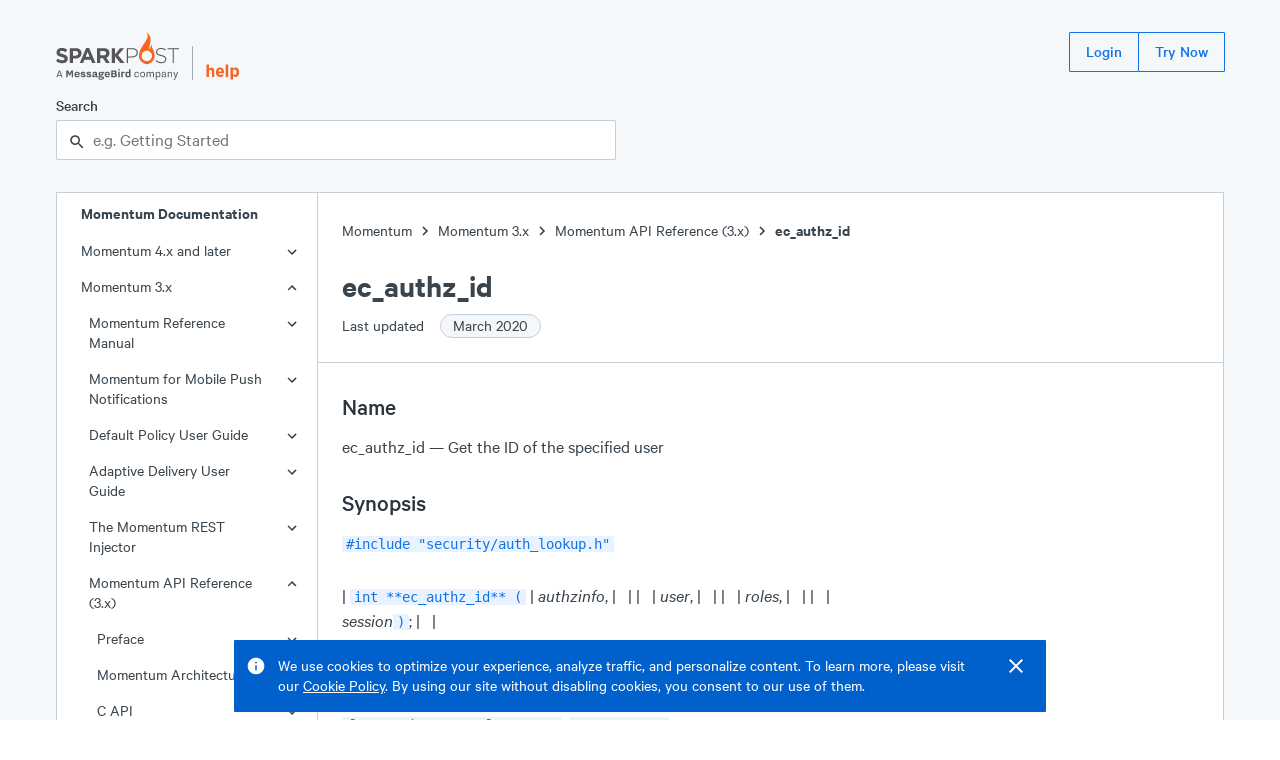

--- FILE ---
content_type: text/html; charset=UTF-8
request_url: https://support.sparkpost.com/momentum/3/3-api/apis-ec-authz-id
body_size: 12241
content:
<!DOCTYPE html><html lang="en"><head><meta charSet="utf-8"/><meta http-equiv="x-ua-compatible" content="ie=edge"/><meta name="viewport" content="width=device-width, initial-scale=1.0"/><link rel="canonical" href="/momentum/3/3-api/apis-ec-authz-id"/><link rel="shortcut icon" type="image/png" href="/favicon.png"/><meta name="robots" content="index, follow, max-image-preview:large, max-snippet:-1, max-video-preview:-1"/><title>ec_authz_id</title><meta property="og:title" content="ec_authz_id"/><meta name="twitter:title" content="ec_authz_id"/><meta name="description" content="ec authz id Get the ID of the specified user int ec authz id authzinfo user roles session struct ec authz info authzinfo const char user ec ptr array roles Event session This reference page was automatically generated from functions found in the header files in the development branch The..."/><meta property="og:description" content="ec authz id Get the ID of the specified user int ec authz id authzinfo user roles session struct ec authz info authzinfo const char user ec ptr array roles Event session This reference page was automatically generated from functions found in the header files in the development branch The..."/><meta name="twitter:description" content="ec authz id Get the ID of the specified user int ec authz id authzinfo user roles session struct ec authz info authzinfo const char user ec ptr array roles Event session This reference page was automatically generated from functions found in the header files in the development branch The..."/><meta name="og:locale" content="en_US"/><meta name="og:url" content="/momentum/3/3-api/apis-ec-authz-id"/><meta name="og:site_name" content="SparkPost Support"/><meta name="twitter:site" content="SparkPost Support"/><meta property="og:type" content="article"/><meta property="og:image" content="/SparkPostLogo.png"/><meta name="twitter:image" content="/SparkPostLogo.png"/><meta name="twitter:card" content="summary_large_image"/><meta name="next-head-count" content="20"/><link rel="preload" href="/assets/Calibre.woff2" as="font" type="font/woff2" crossorigin="anonymous"/><link rel="preload" href="/assets/Calibre-Medium.woff2" as="font" type="font/woff2" crossorigin="anonymous"/><link rel="preload" href="/assets/Calibre-SemiBold.woff2" as="font" type="font/woff2" crossorigin="anonymous"/><link rel="preload" href="/_next/static/css/ce9220bf5d58986b.css" as="style"/><link rel="stylesheet" href="/_next/static/css/ce9220bf5d58986b.css" data-n-g=""/><noscript data-n-css=""></noscript><script defer="" nomodule="" src="/_next/static/chunks/polyfills-5cd94c89d3acac5f.js"></script><script src="/_next/static/chunks/webpack-8bc08b58370d8f3a.js" defer=""></script><script src="/_next/static/chunks/framework-61797008a55d4ad5.js" defer=""></script><script src="/_next/static/chunks/main-b2869194e908690a.js" defer=""></script><script src="/_next/static/chunks/pages/_app-98d9499f5af53c01.js" defer=""></script><script src="/_next/static/chunks/398-1ab724a93fcf8a55.js" defer=""></script><script src="/_next/static/chunks/267-2c00e16719307b69.js" defer=""></script><script src="/_next/static/chunks/371-d72a3ec69d82e3ac.js" defer=""></script><script src="/_next/static/chunks/178-8722115da8a6f3f1.js" defer=""></script><script src="/_next/static/chunks/114-97f93fc06c128d09.js" defer=""></script><script src="/_next/static/chunks/pages/momentum/%5B...slug%5D-a7816dc88a86298f.js" defer=""></script><script src="/_next/static/2MtTJNqz7sB5Gv-V5MNTc/_buildManifest.js" defer=""></script><script src="/_next/static/2MtTJNqz7sB5Gv-V5MNTc/_ssgManifest.js" defer=""></script><script src="/_next/static/2MtTJNqz7sB5Gv-V5MNTc/_middlewareManifest.js" defer=""></script><style data-styled="" data-styled-version="5.3.3">.eBXsGv{display:-webkit-box;display:-webkit-flex;display:-ms-flexbox;display:flex;-webkit-flex-direction:column;-ms-flex-direction:column;flex-direction:column;min-height:100vh;background-color:#f5f8fa;}/*!sc*/
.iKeaEP{position:fixed;right:1.5rem;top:0px;display:-webkit-box;display:-webkit-flex;display:-ms-flexbox;display:flex;-webkit-flex-direction:column;-ms-flex-direction:column;flex-direction:column;z-index:100;}/*!sc*/
.ekftuJ{-webkit-flex:1;-ms-flex:1;flex:1;margin-left:auto;margin-right:auto;padding-left:1rem;padding-right:1rem;max-width:75rem;width:100%;}/*!sc*/
.qtlKr{position:absolute;display:inline-block;padding:0.5rem;top:0rem;left:0rem;background-color:#1273e6;}/*!sc*/
.cMfeXH{margin-top:2rem;margin-bottom:2rem;}/*!sc*/
.dZDFRj{height:2.5rem;display:-webkit-box;display:-webkit-flex;display:-ms-flexbox;display:flex;-webkit-box-pack:justify;-webkit-justify-content:space-between;-ms-flex-pack:justify;justify-content:space-between;margin-bottom:1.5rem;}/*!sc*/
.iehYfq{height:3rem;display:-webkit-box;display:-webkit-flex;display:-ms-flexbox;display:flex;-webkit-align-items:flex-end;-webkit-box-align:flex-end;-ms-flex-align:flex-end;align-items:flex-end;position:relative;}/*!sc*/
.bOWfwH{display:block;height:100%;}/*!sc*/
.hxhSFS{margin-left:0.75rem;margin-right:0.75rem;height:70%;width:1px;background-color:#a2adb8;}/*!sc*/
.kDeuhK{display:block;height:80%;}/*!sc*/
.zfKqQ{display:block;margin-top:15px;}/*!sc*/
@media screen and (min-width:448px){}/*!sc*/
@media screen and (min-width:720px){.zfKqQ{display:none;}}/*!sc*/
.bqeobR{display:none;}/*!sc*/
@media screen and (min-width:448px){}/*!sc*/
@media screen and (min-width:720px){.bqeobR{display:block;}}/*!sc*/
.kzHlXr{display:-webkit-inline-box;display:-webkit-inline-flex;display:-ms-inline-flexbox;display:inline-flex;-webkit-align-items:center;-webkit-box-align:center;-ms-flex-align:center;align-items:center;}/*!sc*/
.hymEkR{max-width:35rem;}/*!sc*/
.gPgzYL{position:relative;}/*!sc*/
.OthxB{display:block;font-weight:500;margin-bottom:0.25rem;}/*!sc*/
.iHvSCV{line-height:1.25rem;font-size:1rem;}/*!sc*/
.cEXpeD{padding-right:0.5rem;}/*!sc*/
.bWWnQf{display:-webkit-box;display:-webkit-flex;display:-ms-flexbox;display:flex;}/*!sc*/
.fQXfyM{-webkit-flex:1;-ms-flex:1;flex:1;}/*!sc*/
.bntscq{position:absolute;z-index:1;top:0rem;line-height:2.5rem;height:2.5rem;left:0.75rem;}/*!sc*/
.MmkJY{padding-left:calc(0px + 1rem);padding-right:calc(0px + 1rem);width:100%;border:1px solid #c5ced6;border-radius:1px;background-color:#ffffff;color:#39444d;height:2.5rem;line-height:2.5rem;padding-top:0rem;padding-bottom:0rem;}/*!sc*/
.cMaUUc{display:-webkit-box;display:-webkit-flex;display:-ms-flexbox;display:flex;width:100%;background-color:#ffffff;border:1px solid #c5ced6;}/*!sc*/
.iFrdJq{-webkit-flex:0;-ms-flex:0;flex:0;border-right:1px solid #c5ced6;display:none;}/*!sc*/
@media screen and (min-width:448px){}/*!sc*/
@media screen and (min-width:720px){.iFrdJq{display:block;}}/*!sc*/
.iTGqLV{width:100%;position:-webkit-sticky;position:sticky;top:0rem;}/*!sc*/
@media screen and (min-width:448px){}/*!sc*/
@media screen and (min-width:720px){.iTGqLV{width:260px;}}/*!sc*/
.kuQMYI{display:none;font-size:1rem;line-height:1.25rem;font-weight:600;padding-left:1.5rem;}/*!sc*/
@media screen and (min-width:448px){}/*!sc*/
@media screen and (min-width:720px){.kuQMYI{display:inline-block;}}/*!sc*/
.dzhGd{font-size:1rem;line-height:1.25rem;position:relative;}/*!sc*/
.hDDvLf{position:absolute;right:1rem;top:6px;width:24px;height:24px;}/*!sc*/
.jTZtQi{padding-top:1.25rem;padding-bottom:1.25rem;margin-top:1.25rem;border-top:1px solid #c5ced6;}/*!sc*/
.bFGHJE{padding-left:1.5rem;padding-right:1.5rem;}/*!sc*/
.bJuYP{padding-left:0.75rem;}/*!sc*/
.jKRBkO{display:inline-block;width:20px;height:20px;vertical-align:middle;}/*!sc*/
.jfKysC{width:16px;height:16px;background-color:#009f6a;border-radius:50%;}/*!sc*/
.PsNpT{padding-top:1.5rem;padding-bottom:1.5rem;-webkit-flex:1;-ms-flex:1;flex:1;overflow:hidden;position:relative;}/*!sc*/
.ectbiS{margin-bottom:1.5rem;}/*!sc*/
.imzSId{display:-webkit-inline-box;display:-webkit-inline-flex;display:-ms-inline-flexbox;display:inline-flex;-webkit-align-items:flex-end;-webkit-box-align:flex-end;-ms-flex-align:flex-end;align-items:flex-end;}/*!sc*/
.dfvsPW{font-size:2rem;line-height:2.5rem;font-weight:600;}/*!sc*/
.iltZRo{font-size:1rem;line-height:1.25rem;padding-top:0.5rem;max-width:35rem;}/*!sc*/
.cSZRcg{margin-left:0.75rem;}/*!sc*/
.ibmMHb{margin-top:1.5rem;margin-bottom:1.5rem;}/*!sc*/
.gDSvtE{padding-left:0rem;padding-right:0rem;}/*!sc*/
.dNTgve{max-width:35rem;margin-left:1.5rem;margin-right:1.5rem;}/*!sc*/
.TOoal{margin-bottom:1.75rem;}/*!sc*/
.ebiRjc{font-size:1.5rem;line-height:2rem;margin-bottom:0.75rem;padding-top:1.5rem;font-weight:500;color:#2c353d;}/*!sc*/
.jmvPMK{border-radius:1px;font-family:'SFMono-Regular',Monaco,Consolas,'Lucida Console',monospace;display:inline;background-color:#e8f3ff;color:#1273e6;padding-left:0.25rem;padding-right:0.25rem;line-height:inherit;font-size:75%;}/*!sc*/
.isszIL{font-size:1.25rem;line-height:1.750rem;margin-bottom:0.75rem;padding-top:0.75rem;font-weight:500;color:#2c353d;}/*!sc*/
.eubRzJ{font-size:1.5rem;line-height:2rem;font-weight:600;}/*!sc*/
.dVQPeV{display:-webkit-box;display:-webkit-flex;display:-ms-flexbox;display:flex;margin-top:1rem;}/*!sc*/
.iTUOSv{margin-right:0.75rem;}/*!sc*/
.hAwmYu{padding-top:3.5rem;padding-bottom:4rem;background-color:#39444d;color:#ffffff;display:-webkit-box;display:-webkit-flex;display:-ms-flexbox;display:flex;-webkit-box-pack:center;-webkit-justify-content:center;-ms-flex-pack:center;justify-content:center;}/*!sc*/
.lmsNnR{width:100%;max-width:75rem;padding-left:1rem;padding-right:1rem;}/*!sc*/
.dLOOBq{margin-top:4rem;margin-bottom:1rem;background-color:#ffffff;}/*!sc*/
.dUYIxj{display:-webkit-box;display:-webkit-flex;display:-ms-flexbox;display:flex;-webkit-box-pack:justify;-webkit-justify-content:space-between;-ms-flex-pack:justify;justify-content:space-between;}/*!sc*/
.keUpPT{font-size:1.125rem;font-weight:600;}/*!sc*/
.kyybZY{display:block;padding-left:2rem;margin-top:0.5rem;margin-bottom:0.75rem;color:#ffffff;}/*!sc*/
@media screen and (min-width:448px){}/*!sc*/
@media screen and (min-width:720px){.kyybZY{display:inline-block;margin-top:0rem;margin-bottom:0rem;}}/*!sc*/
.kBrkrr{display:block;padding-left:2rem;margin-bottom:0.75rem;color:#ffffff;}/*!sc*/
@media screen and (min-width:448px){}/*!sc*/
@media screen and (min-width:720px){.kBrkrr{display:inline-block;margin-bottom:0rem;}}/*!sc*/
data-styled.g2[id="sc-bdvvtL"]{content:"eBXsGv,iKeaEP,ekftuJ,qtlKr,cMfeXH,dZDFRj,iehYfq,bOWfwH,hxhSFS,kDeuhK,zfKqQ,bqeobR,kzHlXr,dYnyKb,hymEkR,gPgzYL,OthxB,iHvSCV,cEXpeD,bWWnQf,fQXfyM,bntscq,MmkJY,cMaUUc,iFrdJq,iTGqLV,kuQMYI,dzhGd,hDDvLf,jTZtQi,bFGHJE,bJuYP,jKRBkO,jfKysC,PsNpT,ectbiS,imzSId,dfvsPW,iltZRo,cSZRcg,ibmMHb,gDSvtE,dNTgve,TOoal,ebiRjc,jmvPMK,isszIL,eubRzJ,dVQPeV,iTUOSv,hAwmYu,lmsNnR,dLOOBq,dUYIxj,keUpPT,kyybZY,kBrkrr,"}/*!sc*/
.dhUVCZ{font-size:1rem;line-height:1.25rem;font-weight:regular;}/*!sc*/
.bevMpt{font-size:1rem;line-height:1.25rem;font-weight:600;}/*!sc*/
data-styled.g4[id="sc-dkPtRN"]{content:"dhUVCZ,bevMpt,"}/*!sc*/
.dhJgJk{border:0 !important;-webkit-clip:rect(1px,1px,1px,1px) !important;clip:rect(1px,1px,1px,1px) !important;-webkit-clip-path:inset(50%) !important;clip-path:inset(50%) !important;height:1px !important;margin:-1px !important;overflow:hidden !important;padding:0 !important;position:absolute !important;width:1px !important;word-wrap:normal !important;}/*!sc*/
data-styled.g13[id="sc-kDTinF"]{content:"dhJgJk,"}/*!sc*/
.hwizXe > *{margin-right:-1px;}/*!sc*/
data-styled.g18[id="sc-ksdxgE"]{content:"hwizXe,"}/*!sc*/
.gwtBNt{display:-webkit-inline-box;display:-webkit-inline-flex;display:-ms-inline-flexbox;display:inline-flex;-webkit-align-items:center;-webkit-box-align:center;-ms-flex-align:center;align-items:center;border-radius:1px;-webkit-user-select:none;-moz-user-select:none;-ms-user-select:none;user-select:none;font-weight:500;-webkit-box-pack:center;-webkit-justify-content:center;-ms-flex-pack:center;justify-content:center;-webkit-text-decoration:none;text-decoration:none;white-space:nowrap;-webkit-transition-property:background,color,border,outline;transition-property:background,color,border,outline;-webkit-transition-duration:0.15s;transition-duration:0.15s;border:1px solid transparent;cursor:pointer;position:relative;outline:none;height:2.5rem;font-size:1rem;padding:0 1rem;}/*!sc*/
.gwtBNt:after{position:absolute;content:"";display:block;top:-3px;left:-3px;right:-3px;bottom:-3px;-webkit-transition:box-shadow 0.15s;transition:box-shadow 0.15s;border-radius:2px;box-shadow:none;pointer-events:none;}/*!sc*/
.gwtBNt:focus:after{z-index:1;box-shadow:0 0 0 2px #1273e6;}/*!sc*/
.gwtBNt,.gwtBNt:visited{border:1px solid #1273e6;background:transparent;color:#1273e6;}/*!sc*/
.gwtBNt:hover,.gwtBNt:visited:hover{background:#e8f3ff;}/*!sc*/
.gwtBNt:focus,.gwtBNt:visited:focus,.gwtBNt:hover,.gwtBNt:visited:hover{color:#1273e6;}/*!sc*/
.gwtBNt:active,.gwtBNt:visited:active{background:#cce3ff;}/*!sc*/
.bVlSZF{display:-webkit-inline-box;display:-webkit-inline-flex;display:-ms-inline-flexbox;display:inline-flex;-webkit-align-items:center;-webkit-box-align:center;-ms-flex-align:center;align-items:center;border-radius:1px;-webkit-user-select:none;-moz-user-select:none;-ms-user-select:none;user-select:none;font-weight:500;-webkit-box-pack:center;-webkit-justify-content:center;-ms-flex-pack:center;justify-content:center;-webkit-text-decoration:none;text-decoration:none;white-space:nowrap;-webkit-transition-property:background,color,border,outline;transition-property:background,color,border,outline;-webkit-transition-duration:0.15s;transition-duration:0.15s;border:1px solid transparent;cursor:pointer;position:relative;outline:none;height:2.5rem;font-size:1rem;padding:0 1rem;margin-right:0.75rem;}/*!sc*/
.bVlSZF:after{position:absolute;content:"";display:block;top:-3px;left:-3px;right:-3px;bottom:-3px;-webkit-transition:box-shadow 0.15s;transition:box-shadow 0.15s;border-radius:2px;box-shadow:none;pointer-events:none;}/*!sc*/
.bVlSZF:focus:after{z-index:1;box-shadow:0 0 0 2px #1273e6;}/*!sc*/
.bVlSZF,.bVlSZF:visited{border:1px solid #1273e6;background:transparent;color:#1273e6;}/*!sc*/
.bVlSZF:hover,.bVlSZF:visited:hover{background:#e8f3ff;}/*!sc*/
.bVlSZF:focus,.bVlSZF:visited:focus,.bVlSZF:hover,.bVlSZF:visited:hover{color:#1273e6;}/*!sc*/
.bVlSZF:active,.bVlSZF:visited:active{background:#cce3ff;}/*!sc*/
data-styled.g19[id="sc-hBUSln"]{content:"gwtBNt,bVlSZF,"}/*!sc*/
.kxtWBJ{-webkit-transition:0.15s cubic-bezier(.4,0,.3,1);transition:0.15s cubic-bezier(.4,0,.3,1);-webkit-transform:translateY(0%);-ms-transform:translateY(0%);transform:translateY(0%);opacity:1;}/*!sc*/
data-styled.g21[id="sc-fFeiMQ"]{content:"kxtWBJ,"}/*!sc*/
.HKThj{padding-left:0.25rem;padding-right:0.25rem;}/*!sc*/
data-styled.g26[id="sc-dlVxhl"]{content:"HKThj,"}/*!sc*/
.ihOOoE:last-of-type .sc-dlVxhl{display:none;}/*!sc*/
data-styled.g27[id="sc-kfPuZi"]{content:"ihOOoE,"}/*!sc*/
.cjEuMi{-webkit-text-decoration:none;text-decoration:none;color:#39444d;}/*!sc*/
.cjEuMi:visited{color:#39444d;}/*!sc*/
.cjEuMi:hover{color:#1273e6;}/*!sc*/
data-styled.g28[id="sc-fKVqWL"]{content:"cjEuMi,"}/*!sc*/
.deBTmI{margin-bottom:1.5rem;}/*!sc*/
data-styled.g29[id="sc-bBHxTw"]{content:"deBTmI,"}/*!sc*/
.epsTTS{display:-webkit-inline-box;display:-webkit-inline-flex;display:-ms-inline-flexbox;display:inline-flex;-webkit-align-items:center;-webkit-box-align:center;-ms-flex-align:center;align-items:center;white-space:nowrap;padding:0 0.75rem;padding-right:0.75rem;border-radius:9999em;height:1.5rem;font-size:1rem;font-weight:400;background:#f5f8fa;border:1px solid #c5ced6;color:#39444d;margin-left:0.75rem;}/*!sc*/
data-styled.g47[id="sc-iAKWXU"]{content:"epsTTS,"}/*!sc*/
.jEJbOC{display:-webkit-inline-box;display:-webkit-inline-flex;display:-ms-inline-flexbox;display:inline-flex;-webkit-align-items:center;-webkit-box-align:center;-ms-flex-align:center;align-items:center;}/*!sc*/
.jEJbOC > svg{margin:0 2px;}/*!sc*/
data-styled.g49[id="sc-cTAqQK"]{content:"jEJbOC,"}/*!sc*/
.Gdkwx:focus-within{position:relative;z-index:1;}/*!sc*/
data-styled.g148[id="sc-bUbRBg"]{content:"Gdkwx,"}/*!sc*/
.hbFSvJ{position:relative;outline:none;}/*!sc*/
.hbFSvJ:after{position:absolute;content:"";display:block;top:-2px;left:-2px;right:-2px;bottom:-2px;-webkit-transition:box-shadow 0.15s;transition:box-shadow 0.15s;border-radius:2px;box-shadow:none;pointer-events:none;}/*!sc*/
.hbFSvJ:focus-within:after{z-index:1;box-shadow:0 0 0 2px #1273e6;}/*!sc*/
data-styled.g150[id="sc-dSfdvi"]{content:"hbFSvJ,"}/*!sc*/
.kKyviF{outline:none;}/*!sc*/
data-styled.g151[id="sc-hZpJaK"]{content:"kKyviF,"}/*!sc*/
html{line-height:1.15;-webkit-text-size-adjust:100%;}/*!sc*/
body{margin:0;}/*!sc*/
main{display:block;}/*!sc*/
h1{font-size:2em;margin:0.67em 0;}/*!sc*/
hr{box-sizing:content-box;height:0;overflow:visible;}/*!sc*/
pre{font-family:monospace,monospace;font-size:1em;}/*!sc*/
a{background-color:transparent;}/*!sc*/
abbr[title]{border-bottom:none;-webkit-text-decoration:underline;text-decoration:underline;-webkit-text-decoration:underline dotted;text-decoration:underline dotted;}/*!sc*/
b,strong{font-weight:bolder;}/*!sc*/
code,kbd,samp{font-family:monospace,monospace;font-size:1em;}/*!sc*/
small{font-size:80%;}/*!sc*/
sub,sup{font-size:75%;line-height:0;position:relative;vertical-align:baseline;}/*!sc*/
sub{bottom:-0.25em;}/*!sc*/
sup{top:-0.5em;}/*!sc*/
img{border-style:none;}/*!sc*/
button,input,optgroup,select,textarea{font-family:inherit;font-size:100%;line-height:1.15;margin:0;}/*!sc*/
button,input{overflow:visible;}/*!sc*/
button,select{text-transform:none;}/*!sc*/
button,[type="button"],[type="reset"],[type="submit"]{-webkit-appearance:button;}/*!sc*/
button::-moz-focus-inner,[type="button"]::-moz-focus-inner,[type="reset"]::-moz-focus-inner,[type="submit"]::-moz-focus-inner{border-style:none;padding:0;}/*!sc*/
button:-moz-focusring,[type="button"]:-moz-focusring,[type="reset"]:-moz-focusring,[type="submit"]:-moz-focusring{outline:1px dotted ButtonText;}/*!sc*/
fieldset{padding:0.35em 0.75em 0.625em;}/*!sc*/
legend{box-sizing:border-box;color:inherit;display:table;max-width:100%;padding:0;white-space:normal;}/*!sc*/
progress{vertical-align:baseline;}/*!sc*/
textarea{overflow:auto;}/*!sc*/
[type="checkbox"],[type="radio"]{box-sizing:border-box;padding:0;}/*!sc*/
[type="number"]::-webkit-inner-spin-button,[type="number"]::-webkit-outer-spin-button{height:auto;}/*!sc*/
[type="search"]{-webkit-appearance:textfield;outline-offset:-2px;}/*!sc*/
[type="search"]::-webkit-search-decoration{-webkit-appearance:none;}/*!sc*/
::-webkit-file-upload-button{-webkit-appearance:button;font:inherit;}/*!sc*/
details{display:block;}/*!sc*/
summary{display:list-item;}/*!sc*/
template{display:none;}/*!sc*/
[hidden]{display:none;}/*!sc*/
html{position:relative;box-sizing:border-box;font-size:16px;}/*!sc*/
body{min-height:100%;margin:0;padding:0;color:#39444d;font-family:'Calibre',-apple-system,BlinkMacSystemFont,'San Francisco','Segoe UI',Roboto,Helvetica,sans-serif;font-size:1.125rem;line-height:1.5rem;font-weight:400;}/*!sc*/
*{box-sizing:inherit;}/*!sc*/
h1{font-size:2.75rem;line-height:3.5rem;}/*!sc*/
h2{font-size:2rem;line-height:2.5rem;}/*!sc*/
h3{font-size:1.5rem;line-height:2rem;}/*!sc*/
h4{font-size:1.25rem;line-height:1.750rem;}/*!sc*/
h5{font-size:1.125rem;line-height:1.5rem;}/*!sc*/
h6{font-size:1rem;line-height:1.25rem;}/*!sc*/
h1,h2,h3,h4,h5,h6,strong,b{font-weight:600;}/*!sc*/
small{font-size:1rem;line-height:1.25rem;}/*!sc*/
p,ul,ol{font-size:1.125rem;line-height:1.5rem;}/*!sc*/
code,pre{font-family:'SFMono-Regular',Monaco,Consolas,'Lucida Console',monospace;font-size:0.875rem;line-height:1rem;}/*!sc*/
ul,ol,dd,figure,pre,table,fieldset,hr{margin-top:0;}/*!sc*/
h1,h2,h3,h4,h5,h6,p,ul,ol,pre,table,fieldset{margin:0;}/*!sc*/
a,a:visited{color:#1273e6;-webkit-text-decoration:underline;text-decoration:underline;cursor:pointer;}/*!sc*/
a:hover,a:active,a:focus{color:#0060cc;}/*!sc*/
ul,ol{padding-left:1.5rem;}/*!sc*/
hr{margin:1.5rem 0;background:#c5ced6;border:none;height:1px;}/*!sc*/
::selection{color:#2c353d;background:#cce3ff;text-shadow:none;}/*!sc*/
[tabindex="-1"]:focus{outline:none;}/*!sc*/
data-styled.g159[id="sc-global-kgEcKj1"]{content:"sc-global-kgEcKj1,"}/*!sc*/
.kfsirj{display:block;cursor:pointer;overflow-wrap:anywhere;}/*!sc*/
.kfsirj,.kfsirj:visited,.kfsirj:active{-webkit-text-decoration:none;text-decoration:none;padding-top:0.5rem;padding-bottom:0.5rem;padding-right:3rem;padding-left:calc(1.5rem + 0.5rem * undefined);background-color:transparent;color:#39444d;}/*!sc*/
.kfsirj:hover{background-color:#ebf0f5;color:#39444d;}/*!sc*/
.hSwZux{display:block;cursor:pointer;overflow-wrap:anywhere;}/*!sc*/
.hSwZux,.hSwZux:visited,.hSwZux:active{-webkit-text-decoration:none;text-decoration:none;padding-top:0.5rem;padding-bottom:0.5rem;padding-right:3rem;padding-left:calc(1.5rem + 0.5rem * 0);background-color:transparent;color:#39444d;}/*!sc*/
.hSwZux:hover{background-color:#ebf0f5;color:#39444d;}/*!sc*/
data-styled.g164[id="sc-hYQoXb"]{content:"kfsirj,hSwZux,"}/*!sc*/
.cDpcfy{border:none;margin:0;padding:0;overflow:visible;width:auto;background:transparent;color:inherit;font:inherit;line-height:normal;-webkit-font-smoothing:inherit;-moz-osx-font-smoothing:inherit;-webkit-appearance:none;cursor:pointer;color:inherit;}/*!sc*/
.cDpcfy::-moz-focus-inner{border:0;padding:0;}/*!sc*/
.cDpcfy:hover{color:#1273e6;}/*!sc*/
data-styled.g165[id="sc-hJZKUC"]{content:"cDpcfy,"}/*!sc*/
.cufuji{list-style:none;}/*!sc*/
.cufuji a{color:inherit;-webkit-text-decoration:none;text-decoration:none;}/*!sc*/
.cufuji a:visited{color:inherit;}/*!sc*/
.cufuji a:hover{-webkit-text-decoration:underline;text-decoration:underline;}/*!sc*/
data-styled.g166[id="sc-ewSTlh"]{content:"cufuji,"}/*!sc*/
.lkGHMc{border:none;margin:0;padding:0;overflow:visible;width:auto;background:transparent;color:inherit;font:inherit;line-height:normal;-webkit-font-smoothing:inherit;-moz-osx-font-smoothing:inherit;-webkit-appearance:none;}/*!sc*/
.lkGHMc::-moz-focus-inner{border:0;padding:0;}/*!sc*/
data-styled.g169[id="sc-cVAmsi"]{content:"lkGHMc,"}/*!sc*/
.loKJhm{opacity:0;-webkit-text-decoration:none;text-decoration:none;z-index:-1;}/*!sc*/
.loKJhm:focus{opacity:1;z-index:1;color:white;}/*!sc*/
data-styled.g170[id="sc-kHxTfl"]{content:"loKJhm,"}/*!sc*/
div:first-child > .sc-gXRojI{padding-top:0;}/*!sc*/
data-styled.g172[id="sc-gXRojI"]{content:"iTjkym,"}/*!sc*/
.ehUEkI{display:inline-block;-webkit-text-decoration:none;text-decoration:none;-webkit-transition:0.15s;transition:0.15s;}/*!sc*/
.ehUEkI,.ehUEkI:visited{color:#626f7a;padding-left:0.5rem;opacity:0;}/*!sc*/
.ehUEkI:hover{color:#1273e6;}/*!sc*/
data-styled.g173[id="sc-bGaVxB"]{content:"ehUEkI,"}/*!sc*/
.SePXC,.SePXC:visited{color:#39444d;}/*!sc*/
.SePXC:hover{color:#1273e6;}/*!sc*/
data-styled.g175[id="sc-gnnDb"]{content:"SePXC,"}/*!sc*/
.dcpfmL dl{max-width:35rem;margin-left:1.5rem;margin-right:1.5rem;}/*!sc*/
.dcpfmL dt{font-size:1rem;line-height:1.25rem;font-weight:600;margin-bottom:1.5rem;padding-top:0.75rem;}/*!sc*/
.dcpfmL dd,.dcpfmL dd p,.dcpfmL dd div{padding:0rem;margin-left:0rem;}/*!sc*/
data-styled.g178[id="sc-JEhMO"]{content:"dcpfmL,"}/*!sc*/
</style></head><body><noscript><iframe title="Google Tag Manager (noscript)" src="//www.googletagmanager.com/ns.html?id=GTM-NFWT79" height="0" width="0" style="display:none;visibility:hidden"></iframe></noscript><div id="__next" data-reactroot=""><div display="flex" class="sc-bdvvtL eBXsGv"><div display="flex" class="sc-bdvvtL iKeaEP"></div><div width="100%" class="sc-bdvvtL ekftuJ"><div><a href="#main-content" display="inline-block" class="sc-bdvvtL sc-kHxTfl qtlKr loKJhm">Skip to main content</a><div class="sc-bdvvtL cMfeXH"><header height="650" display="flex" class="sc-bdvvtL dZDFRj"><div height="700" display="flex" class="sc-bdvvtL iehYfq"><a display="block" height="100%" href="https://www.sparkpost.com" class="sc-bdvvtL bOWfwH"><svg height="100%" viewBox="0 0 500 193"><path fill="#55555a" d="m-.1 116.06 7.79-9.33c5.4 4.45 11.05 7.28 17.9 7.28 5.4 0 8.65-2.14 8.65-5.65v-.17c0-3.34-2.06-5.05-12.07-7.62C10.09 97.48 2.3 94.14 2.3 82.23v-.17c0-10.88 8.73-18.07 20.98-18.07 8.73 0 16.18 2.74 22.26 7.62l-6.85 9.93c-5.31-3.68-10.53-5.91-15.58-5.91-5.05 0-7.71 2.31-7.71 5.22v.17c0 3.94 2.57 5.22 12.93 7.88 12.16 3.17 19.01 7.54 19.01 17.98v.17c0 11.9-9.07 18.58-22 18.58-9.09.02-18.25-3.15-25.44-9.57zM55.43 64.85h24.49c14.3 0 22.95 8.48 22.95 20.72v.17c0 13.87-10.79 21.07-24.23 21.07H68.62v17.98H55.43V64.85zm23.63 30.23c6.59 0 10.44-3.94 10.44-9.08v-.17c0-5.91-4.11-9.08-10.7-9.08H68.62v18.33h10.44zM121.53 64.42h12.16l25.69 60.37h-13.79l-5.48-13.44h-25.34l-5.48 13.44H95.84l25.69-60.37zM135.4 99.7l-7.97-19.44-7.96 19.44h15.93zM165.62 64.85h27.4c7.62 0 13.53 2.14 17.47 6.08 3.34 3.34 5.14 8.05 5.14 13.7v.17c0 9.68-5.22 15.76-12.85 18.58l14.64 21.41h-15.41l-12.85-19.18H178.8v19.18h-13.19V64.85zm26.54 29.11c6.42 0 10.1-3.43 10.1-8.48v-.17c0-5.65-3.94-8.56-10.36-8.56h-13.1v17.21h13.36zM285.73 64.85h21.75c13.19 0 22.27 6.76 22.27 18.33v.17c0 12.59-10.88 19.09-23.38 19.09h-16.18v22.35h-4.45V64.85zm20.9 33.48c11.13 0 18.67-5.82 18.67-14.73v-.17c0-9.51-7.36-14.47-18.15-14.47H290.2v29.37h16.43zM401.06 116.06l2.91-3.34c6.59 6.08 12.67 8.91 21.49 8.91 8.99 0 15.16-5.05 15.16-11.9v-.17c0-6.34-3.34-10.02-16.96-12.76-14.38-2.91-20.21-7.79-20.21-16.87v-.17c0-8.91 8.14-15.76 19.27-15.76 8.74 0 14.47 2.4 20.55 7.28l-2.83 3.51c-5.65-4.88-11.3-6.76-17.9-6.76-8.82 0-14.64 5.05-14.64 11.3v.17c0 6.34 3.25 10.19 17.47 13.1 13.87 2.83 19.7 7.79 19.7 16.53v.17c0 9.68-8.31 16.36-19.87 16.36-9.58-.01-16.94-3.18-24.14-9.6zM470.76 68.96h-20.9v-4.11h46.24v4.11h-20.89v55.83h-4.45V68.96zM237.82 90.07l20.75-25.22h16.1l-24.34 28.47 26.1 31.47h-16.96l-21.64-26.76v26.76h-13.19V64.85h13.19v25.22z"></path><path fill="#fa6423" d="M387.37 51.19c-6.68 5.04-7.97 13.93-8.17 19.93-10.55-12.2 19.54-48.11-14.66-70.3 21.17 27.4-30.12 54.33-30.12 94.69 0 15.82 9.89 29.76 31.6 34.6 21.3-4.53 31.81-18.78 31.81-34.6 0-23.58-14.68-31.47-10.46-44.32zm-21.3 66c-11.6 0-21-9.4-21-21s9.4-21 21-21 21 9.4 21 21c-.01 11.6-9.41 21-21 21z"></path><path fill="#55555a" d="m5.52 181.92 2.27-6.39h12.22l2.27 6.39h4.09L16.02 154.5h-4.09L1.58 181.92h3.94zm13.41-9.44H8.87l5.03-14.11 5.03 14.11z"></path><path fill="#55555a" d="M47.29 181.92V162.6l6.16 11.99h3.45l6.16-11.99v19.32h5.96V154.5h-7.25l-6.41 12.44L49 154.5h-7.69v27.43h5.98zm38.01.49c4.78.16 9.89-2.68 10.4-7.86h-5.91c-.38 3.65-5.86 4.31-7.9 1.82-.83-.98-1.27-2.49-1.32-4.52H95.8c.14-3.91-.71-7.59-3.45-9.94-3.98-3.19-10.39-3.2-14.33.05-3.73 3.09-4.2 10.13-2.49 14.45 1.56 4.11 5.63 6.05 9.77 6zm4.43-13.86h-9.07c.34-2.85 1.69-4.55 4.53-4.57 2.85.02 4.21 1.72 4.54 4.57zm19.82 13.86c3.24-.02 6.97-.78 8.77-3.69 1-1.47 1.12-4.36.28-5.97-1.09-2.32-3.58-3.25-5.9-3.91-1.93-.78-6.56-.7-6.6-3.15-.01-1.49 1.44-2.06 2.81-2.06 1.8-.03 3.3 1.01 3.4 2.8h6.01c-.19-4.8-4.94-7.02-9.27-6.88-3.05.02-6.58.74-8.24 3.5-1.4 2.29-.91 6.03 1.37 7.59 1.96 1.5 4.86 2.05 7.11 2.63 1.29.34 2.52.57 3.36 1.38.79.83.48 2.46-.52 3.04-2.33 1.5-6.89.37-6.93-2.9h-6.01c.26 5.33 5.53 7.78 10.36 7.62zm23.28 0c3.24-.02 6.97-.78 8.77-3.69 1-1.47 1.12-4.36.28-5.97-1.09-2.32-3.58-3.25-5.9-3.91-1.93-.78-6.56-.7-6.6-3.15-.01-1.49 1.44-2.06 2.81-2.06 1.8-.03 3.3 1.01 3.4 2.8h6.01c-.19-4.8-4.94-7.02-9.27-6.88-3.05.02-6.58.74-8.24 3.5-1.4 2.29-.91 6.03 1.37 7.59 1.96 1.5 4.86 2.05 7.11 2.63 1.29.34 2.52.57 3.36 1.38.79.83.48 2.46-.52 3.04-2.33 1.5-6.89.37-6.93-2.9h-6.01c.27 5.33 5.54 7.78 10.36 7.62zm31.8 0c1.34.01 2.88-.32 3.89-.93v-4.13c-.99.55-3.06.88-2.91-.84v-8.45c.19-5.77-3.22-8.66-8.97-8.5-5.03-.18-10.04 2.34-9.91 8.11h5.72c.02-1.15.29-2.03.81-2.65.67-1 3.42-1.18 4.61-.63 1.79.81 1.65 2.96 1.68 4.71-3.93.5-9.23 0-12.24 3.06-1.64 1.67-1.86 4.86-.91 6.91 2.67 5.08 11.15 3.99 14.23-.09-.21 2.32 1.73 3.53 4 3.43zm-9.76-4.17c-1.04 0-1.79-.21-2.25-.63-1.08-.91-.89-3.23.35-3.92 1.22-.94 4.89-1.06 6.59-1.3v4.08c-1.38 1.09-2.84 1.78-4.69 1.77zm26.47 13.9c3.19-.02 6.29-.41 8.8-1.92 2.93-1.6 4.11-5.61 2.56-8.49-1.51-2.66-4.75-3.29-7.66-3.31-1.56-.11-6.93.34-8.11-.47-1.45-.79-.73-2.43.47-2.97 6.32 2.2 15.43-1.7 13.26-9.54 1.22-.56 2.44-.56 3.94-.59v-5.31c-2.55-.02-4.54.83-5.82 2.75-4.42-4.07-12.94-3.75-16.28 1.57-1.89 3.12-.81 7.93 2.33 9.83-4.1 1.44-4.91 6.36-.69 8.21-2.93.88-4.84 3.97-2.98 6.76 2.25 3.04 6.37 3.4 10.18 3.48zm-.05-20.84c-5.33.28-5.35-7.7-.05-7.47 5.32-.27 5.35 7.71.05 7.47zm.24 17.01c-2.12 0-3.64-.26-4.55-.77-1.89-.91-1.73-3.46.01-4.24h6.95c1.28 0 2.21.16 2.78.49.58.33.86.85.86 1.57-.17 2.76-3.31 2.84-6.05 2.95zm25.58-5.9c4.78.16 9.89-2.68 10.4-7.86h-5.91c-.38 3.65-5.86 4.31-7.9 1.82-.83-.98-1.27-2.49-1.32-4.52h15.23c.14-3.91-.71-7.59-3.45-9.94-3.98-3.19-10.39-3.2-14.33.05-3.73 3.09-4.2 10.13-2.49 14.45 1.57 4.11 5.63 6.05 9.77 6zm4.44-13.86h-9.07c.34-2.85 1.69-4.55 4.53-4.57 2.85.02 4.2 1.72 4.54 4.57zm23.66 13.37c3.5 0 6.15-.69 7.95-2.08 2.86-1.91 3.63-7.27 1.48-9.93-.81-.99-1.95-1.72-3.41-2.2 4.58-1.64 4.48-8.69.89-11.22-1.74-1.34-4.29-2-7.64-2h-11.44v27.43h12.17zm-1.38-16.32h-4.53v-6.19c1.45.06 5.45-.15 6.73.21 2.05.31 2.62 2.46 2.05 4.17-.68 1.64-2.49 1.77-4.25 1.81zm.64 11.41h-5.18v-6.78c1.62.07 6.18-.19 7.6.25 2.24.37 2.94 2.67 2.28 4.56-.75 1.81-2.75 1.92-4.7 1.97zm22.97-22.22v-5.41h-6.41v5.41h6.41zm-.15 27.13v-21.87h-6.11v21.87h6.11zm12.27 0v-15.53c1.68-2.11 5.32-2.16 7.69-1.13v-5.21c-2.99-1.32-6.98-.07-8.38 3v-3h-5.42v21.87h6.11zm19.25.49c2.56.02 5.14-.99 6.51-3.1v2.61h5.42v-32.54h-6.11v12.73c-2.89-3.61-9.15-3.25-12.24.07-3.23 3.28-3.62 9.9-2.14 14.13 1.27 3.84 4.68 6.15 8.56 6.1zm1.82-5.01c-5.53.33-6.03-7.9-3.73-11.19 1.6-2.26 5.8-2.05 7.73-.16v9.88c-1.05.96-2.49 1.48-4 1.47z"></path><path fill="#55555a" d="M325.93 182.41c4.61.19 8.59-3.07 8.67-7.82h-3.65c.04 5.04-7.03 6.07-9.64 2.62-1.03-1.34-1.55-3.34-1.55-6.01s.52-4.67 1.55-5.98c2.59-3.39 9.67-2.43 9.64 2.59h3.65c-.14-7.79-10.02-9.96-15.29-5.52-3.4 2.93-3.8 8.67-2.86 12.84.9 4.57 5.01 7.44 9.48 7.28zm23.31 0c9.08.19 11.57-9.35 9.01-16.63-3.11-8.43-16.95-7.36-18.51 1.57-1.6 7.19 1.05 15.2 9.5 15.06zm0-3.19c-4.69-.07-6.13-3.35-6.16-8.01.03-4.67 1.48-7.89 6.16-7.96 4.68.07 6.13 3.29 6.16 7.96-.03 4.65-1.48 7.94-6.16 8.01zm19.86 2.7v-16.51c1.81-2.28 6.64-3.21 8.42-.5.78 1.34.82 2.97.85 4.68v12.34h3.7c-.09-2.24.24-14.18-.25-16.12 1.79-2.46 6.79-3.82 8.7-.87.75 1.34.78 2.97.81 4.66v12.34h3.7v-13.17c-.02-2.91-.46-5.22-2.18-7.05-3.34-2.98-9.34-1.8-11.77 1.74-2.22-4.85-10.04-4.28-12.62-.15v-2.75h-3.06v21.38h3.7zm36.97 9.73v-11.94c2.97 3.52 9.09 3.62 12.22.12 2.06-2.31 2.76-5.27 2.76-8.72.04-4.5-1.47-8.85-5.62-10.47-3.47-1.33-7.76-.4-10.01 2.56v-2.65h-3.06v31.11h3.71zm5.17-12.43c-2.03.02-3.86-.75-5.18-2.11v-11.75c2.3-2.59 7.66-3.03 9.71-.02 2.81 4.07 2.21 14.2-4.53 13.88zm31.8 3.19c1.01.01 2.19-.24 2.96-.69v-2.75c-1.02.61-3.19.95-3.06-.84v-9.78c.14-5.21-2.22-8.49-7.74-8.31-4.66-.18-8.92 2.42-8.72 7.67h3.6c-.23-4.39 3.57-5.37 7.06-4.3 2.32 1 2.05 3.79 2.11 6.02-3.21.38-7.73.22-10.6 1.9-2.61 1.34-3.6 4.66-2.56 7.38 2.17 5.3 10.71 4.46 13.75.39-.2 2.05 1.05 3.4 3.2 3.31zm-9.71-2.9c-1.28 0-2.25-.28-2.91-.85-1.51-1.22-1.23-4.11.41-5.07 1.64-1.29 6.2-1.39 8.42-1.7v5.36c-1.76 1.44-3.55 2.28-5.92 2.26zm21.04 2.41v-16.51c2.02-2.27 7.18-3.22 9.14-.5.83 1.33.88 2.96.91 4.68v12.34h3.7v-13.17c-.02-2.93-.49-5.25-2.29-7.05-3.35-2.83-9.68-2.02-12.1 1.6v-2.75h-3.06v21.38h3.7zm21.52 10.22c4.15.19 6.27-3.23 7.44-6.73l9.12-24.87h-3.8l-5.91 17.45-5.96-17.45h-3.99l7.94 21.87c-1.54 3.95-1.96 7.93-7.29 6.19v3.15c.65.27 1.53.4 2.45.39z"></path></svg></a><div height="70%" width="1px" class="sc-bdvvtL hxhSFS"></div><a display="block" height="80%" href="https://www.sparkpost.com/docs" class="sc-bdvvtL kDeuhK"><svg height="100%" xmlns="http://www.w3.org/2000/svg" viewBox="0 0 150 136" fill="#fa6423"><path d="M5,80.52h9V96.6c1.89-2.68,4.26-5.11,8.39-5.11,6.08,0,9.61,4.36,9.61,11.28v22.75H24v-20c0-3.9-1.82-5.88-4.94-5.88s-5.06,2-5.06,5.88v20H5Z"></path><path d="M38,108.61v-.56c0-9.84,6.13-17,14.48-17,9.47,0,14.11,7.73,14.11,17.63,0,.49,0,1.55-.06,2.85H46.75c.74,4.39,3.46,6.68,7.18,6.68,2.72,0,4.83-1.24,6.93-3.28l4.52,5.32a15.32,15.32,0,0,1-11.82,5.32C44.77,125.56,38,118.94,38,108.61Zm20-3.09c-.37-4.58-2.35-7.42-5.63-7.42s-5.32,2.72-5.82,7.42Z"></path><path d="M72,80.52h9v45H72Z"></path><path d="M89,91.52h9V96.1c1.87-2.78,4.45-5.2,8.73-5.2,6.38,0,12.27,5.38,12.27,16.71v1c0,11.32-5.84,16.71-12.27,16.71-4.33,0-6.92-2.41-8.73-4.89v14.11H89Zm21,17.07V108c0-5.66-2.8-9.27-6.47-9.27S97,102.3,97,108v.62c0,5.66,2.86,9.27,6.53,9.27S110,114.25,110,108.58Z"></path></svg></a></div><div display="block,,none" class="sc-bdvvtL zfKqQ"><button aria-controls="matchbox-drawer" class="sc-cVAmsi lkGHMc"><span class="sc-kDTinF dhJgJk">Open Menu</span><svg fill="currentColor" preserveAspectRatio="xMidYMid meet" viewBox="0 0 24 24" width="24" height="24" aria-hidden="true" style="vertical-align:middle"><path d="M3 18h18v-2H3v2zm0-5h18v-2H3v2zm0-7v2h18V6H3z"></path></svg></button></div><div display="none,,block" class="sc-bdvvtL bqeobR"><div display="inline-flex" class="sc-bdvvtL sc-ksdxgE kzHlXr hwizXe"><a type="button" class="sc-bdvvtL sc-hBUSln dYnyKb gwtBNt" href="https://app.sparkpost.com/auth"><span class="sc-fFeiMQ kxtWBJ">Login</span></a><a type="button" class="sc-bdvvtL sc-hBUSln dYnyKb gwtBNt" href="https://app.sparkpost.com/join?plan=free-0817&amp;sfdcid=7016000000198J1&amp;src=SP-Website"><span class="sc-fFeiMQ kxtWBJ">Try Now</span></a></div></div></header><div class="sc-bdvvtL hymEkR"><div class="sc-bdvvtL gPgzYL"><form novalidate="" action="" autoComplete="off" role="search"><div class="sc-tAExr hYaSDI"><label display="block" id="algolia-searchLabel" for="algolia-search" font-weight="500" class="sc-bdvvtL OthxB"><div font-size="200" class="sc-bdvvtL iHvSCV"><span><span class="sc-bdvvtL cEXpeD">Search</span></span></div></label><div display="flex" class="sc-bdvvtL bWWnQf"><div class="sc-bdvvtL sc-bUbRBg fQXfyM Gdkwx"><div class="sc-bdvvtL gPgzYL"><span height="2.5rem" class="sc-bdvvtL bntscq"><svg fill="currentColor" preserveAspectRatio="xMidYMid meet" viewBox="0 0 24 24" width="18" height="18" aria-hidden="true" style="vertical-align:middle"><path d="M15.5 14h-.79l-.28-.27C15.41 12.59 16 11.11 16 9.5 16 5.91 13.09 3 9.5 3S3 5.91 3 9.5 5.91 16 9.5 16c1.61 0 3.09-.59 4.23-1.57l.27.28v.79l5 4.99L20.49 19l-4.99-5zm-6 0C7.01 14 5 11.99 5 9.5S7.01 5 9.5 5 14 7.01 14 9.5 11.99 14 9.5 14z"></path></svg></span><div class="sc-bdvvtL sc-dSfdvi dYnyKb hbFSvJ"><input type="text" aria-invalid="false" value="" id="algolia-search" placeholder="e.g. Getting Started" style="cursor:auto" width="100%" color="gray.900" height="2.5rem" class="sc-bdvvtL sc-hZpJaK MmkJY kKyviF"/></div></div></div></div></div></form></div></div></div><div display="flex" width="100%" class="sc-bdvvtL cMaUUc"><div display="none,,block" class="sc-bdvvtL iFrdJq"><div width="100%,,260px" class="sc-bdvvtL iTGqLV"><a href="/momentum" class="sc-hYQoXb kfsirj"><div display="none,,inline-block" font-size="200" font-weight="semibold" class="sc-bdvvtL kuQMYI">Momentum Documentation</div></a><div font-size="200" class="sc-bdvvtL dzhGd"><a href="/momentum/4" class="sc-hYQoXb hSwZux">Momentum 4.x and later</a><button width="24px" height="24px" aria-expanded="false" aria-controls="/momentum/4__items" class="sc-bdvvtL sc-hJZKUC hDDvLf cDpcfy"><span class="sc-kDTinF dhJgJk">Expand Menu</span><svg fill="currentColor" preserveAspectRatio="xMidYMid meet" viewBox="0 0 24 24" width="18" height="18" aria-hidden="true" style="vertical-align:middle"><path d="M7.41 8.59L12 13.17l4.59-4.58L18 10l-6 6-6-6 1.41-1.41z"></path></svg></button><div id="/momentum/4__items" class="sc-bdvvtL dYnyKb"></div></div><div font-size="200" class="sc-bdvvtL dzhGd"><a href="/momentum/3" class="sc-hYQoXb hSwZux">Momentum 3.x</a><button width="24px" height="24px" aria-expanded="false" aria-controls="/momentum/3__items" class="sc-bdvvtL sc-hJZKUC hDDvLf cDpcfy"><span class="sc-kDTinF dhJgJk">Expand Menu</span><svg fill="currentColor" preserveAspectRatio="xMidYMid meet" viewBox="0 0 24 24" width="18" height="18" aria-hidden="true" style="vertical-align:middle"><path d="M7.41 8.59L12 13.17l4.59-4.58L18 10l-6 6-6-6 1.41-1.41z"></path></svg></button><div id="/momentum/3__items" class="sc-bdvvtL dYnyKb"></div></div><div font-size="200" class="sc-bdvvtL dzhGd"><a href="/momentum/mobile" class="sc-hYQoXb hSwZux">Momentum Mobile</a><button width="24px" height="24px" aria-expanded="false" aria-controls="/momentum/mobile__items" class="sc-bdvvtL sc-hJZKUC hDDvLf cDpcfy"><span class="sc-kDTinF dhJgJk">Expand Menu</span><svg fill="currentColor" preserveAspectRatio="xMidYMid meet" viewBox="0 0 24 24" width="18" height="18" aria-hidden="true" style="vertical-align:middle"><path d="M7.41 8.59L12 13.17l4.59-4.58L18 10l-6 6-6-6 1.41-1.41z"></path></svg></button><div id="/momentum/mobile__items" class="sc-bdvvtL dYnyKb"></div></div><div font-size="200" class="sc-bdvvtL dzhGd"><a href="/momentum/changelog" class="sc-hYQoXb hSwZux">Changelog</a><button width="24px" height="24px" aria-expanded="false" aria-controls="/momentum/changelog__items" class="sc-bdvvtL sc-hJZKUC hDDvLf cDpcfy"><span class="sc-kDTinF dhJgJk">Expand Menu</span><svg fill="currentColor" preserveAspectRatio="xMidYMid meet" viewBox="0 0 24 24" width="18" height="18" aria-hidden="true" style="vertical-align:middle"><path d="M7.41 8.59L12 13.17l4.59-4.58L18 10l-6 6-6-6 1.41-1.41z"></path></svg></button><div id="/momentum/changelog__items" class="sc-bdvvtL dYnyKb"></div></div><div class="sc-bdvvtL jTZtQi"><a href="/submit-a-ticket" class="sc-hYQoXb kfsirj"><div class="sc-bdvvtL bFGHJE"><svg fill="currentColor" preserveAspectRatio="xMidYMid meet" viewBox="0 0 24 24" width="20" height="20" aria-hidden="true" style="vertical-align:middle"><path d="M20 2H4c-1.1 0-1.99.9-1.99 2L2 22l4-4h14c1.1 0 2-.9 2-2V4c0-1.1-.9-2-2-2zm-7 12h-2v-2h2v2zm0-4h-2V6h2v4z"></path></svg><span class="sc-bdvvtL bJuYP">Submit a Ticket</span></div></a><a target="_blank" rel="noreferrer" href="https://www.sparkpost.com/case-studies/" class="sc-hYQoXb kfsirj"><div class="sc-bdvvtL bFGHJE"><svg fill="currentColor" preserveAspectRatio="xMidYMid meet" viewBox="0 0 24 24" width="20" height="20" aria-hidden="true" style="vertical-align:middle"><path d="M16.5 13c-1.2 0-3.07.34-4.5 1-1.43-.67-3.3-1-4.5-1C5.33 13 1 14.08 1 16.25V19h22v-2.75c0-2.17-4.33-3.25-6.5-3.25zm-4 4.5h-10v-1.25c0-.54 2.56-1.75 5-1.75s5 1.21 5 1.75v1.25zm9 0H14v-1.25c0-.46-.2-.86-.52-1.22.88-.3 1.96-.53 3.02-.53 2.44 0 5 1.21 5 1.75v1.25zM7.5 12c1.93 0 3.5-1.57 3.5-3.5S9.43 5 7.5 5 4 6.57 4 8.5 5.57 12 7.5 12zm0-5.5c1.1 0 2 .9 2 2s-.9 2-2 2-2-.9-2-2 .9-2 2-2zm9 5.5c1.93 0 3.5-1.57 3.5-3.5S18.43 5 16.5 5 13 6.57 13 8.5s1.57 3.5 3.5 3.5zm0-5.5c1.1 0 2 .9 2 2s-.9 2-2 2-2-.9-2-2 .9-2 2-2z"></path></svg><span class="sc-bdvvtL bJuYP">Customers</span></div></a><a target="_blank" rel="noreferrer" href="https://www.sparkpost.com/blog/category/developer/" class="sc-hYQoXb kfsirj"><div class="sc-bdvvtL bFGHJE"><svg fill="currentColor" preserveAspectRatio="xMidYMid meet" viewBox="0 0 24 24" width="20" height="20" aria-hidden="true" style="vertical-align:middle"><path d="M9.4 16.6L4.8 12l4.6-4.6L8 6l-6 6 6 6 1.4-1.4zm5.2 0l4.6-4.6-4.6-4.6L16 6l6 6-6 6-1.4-1.4z"></path></svg><span class="sc-bdvvtL bJuYP">Developer Blog</span></div></a><a target="_blank" rel="noreferrer" href="https://developers.sparkpost.com/" class="sc-hYQoXb kfsirj"><div class="sc-bdvvtL bFGHJE"><svg fill="currentColor" preserveAspectRatio="xMidYMid meet" viewBox="0 0 24 24" width="20" height="20" aria-hidden="true" style="vertical-align:middle"><path d="M17 16l-4-4V8.82C14.16 8.4 15 7.3 15 6c0-1.66-1.34-3-3-3S9 4.34 9 6c0 1.3.84 2.4 2 2.82V12l-4 4H3v5h5v-3.05l4-4.2 4 4.2V21h5v-5h-4z"></path></svg><span class="sc-bdvvtL bJuYP">Developer Hub</span></div></a><a target="_blank" rel="noreferrer" href="https://status.sparkpost.com/" class="sc-hYQoXb kfsirj"><div class="sc-bdvvtL bFGHJE"><span display="inline-block" width="20px" height="20px" class="sc-bdvvtL jKRBkO"><div width="16px" height="16px" class="sc-bdvvtL jfKysC"></div></span><span class="sc-bdvvtL bJuYP">Service Status</span></div></a></div></div></div><div id="main-content" overflow="hidden" class="sc-bdvvtL PsNpT"><div class="sc-bdvvtL bFGHJE"><div class="sc-bdvvtL sc-bBHxTw ectbiS deBTmI"><div display="inline-flex" class="sc-bdvvtL sc-kfPuZi imzSId ihOOoE"><a href="/momentum" target="" rel="" font-size="200" font-weight="regular" class="sc-dkPtRN dhUVCZ sc-fKVqWL cjEuMi">Momentum</a><div class="sc-dlVxhl HKThj"><svg fill="currentColor" preserveAspectRatio="xMidYMid meet" viewBox="0 0 24 24" width="18" height="18" aria-hidden="true" style="vertical-align:middle"><path d="M10 6L8.59 7.41 13.17 12l-4.58 4.59L10 18l6-6z"></path></svg></div></div><div display="inline-flex" class="sc-bdvvtL sc-kfPuZi imzSId ihOOoE"><a href="/momentum/3" target="" rel="" font-size="200" font-weight="regular" class="sc-dkPtRN dhUVCZ sc-fKVqWL cjEuMi">Momentum 3.x</a><div class="sc-dlVxhl HKThj"><svg fill="currentColor" preserveAspectRatio="xMidYMid meet" viewBox="0 0 24 24" width="18" height="18" aria-hidden="true" style="vertical-align:middle"><path d="M10 6L8.59 7.41 13.17 12l-4.58 4.59L10 18l6-6z"></path></svg></div></div><div display="inline-flex" class="sc-bdvvtL sc-kfPuZi imzSId ihOOoE"><a href="/momentum/3/3-api" target="" rel="" font-size="200" font-weight="regular" class="sc-dkPtRN dhUVCZ sc-fKVqWL cjEuMi">Momentum API Reference (3.x)</a><div class="sc-dlVxhl HKThj"><svg fill="currentColor" preserveAspectRatio="xMidYMid meet" viewBox="0 0 24 24" width="18" height="18" aria-hidden="true" style="vertical-align:middle"><path d="M10 6L8.59 7.41 13.17 12l-4.58 4.59L10 18l6-6z"></path></svg></div></div><div display="inline-flex" class="sc-bdvvtL sc-kfPuZi imzSId ihOOoE"><a href="/momentum/3/3-api/apis-ec-authz-id" target="" rel="" font-size="200" font-weight="semibold" class="sc-dkPtRN bevMpt sc-fKVqWL cjEuMi">ec_authz_id</a><div class="sc-dlVxhl HKThj"><svg fill="currentColor" preserveAspectRatio="xMidYMid meet" viewBox="0 0 24 24" width="18" height="18" aria-hidden="true" style="vertical-align:middle"><path d="M10 6L8.59 7.41 13.17 12l-4.58 4.59L10 18l6-6z"></path></svg></div></div></div><h1 font-size="600" font-weight="semibold" class="sc-bdvvtL dfvsPW">ec_authz_id</h1><div font-size="200" class="sc-bdvvtL iltZRo">Last updated <span class="sc-bdvvtL sc-iAKWXU cSZRcg epsTTS"><span class="sc-cTAqQK jEJbOC">March 2020</span></span></div></div><hr class="sc-bdvvtL ibmMHb"/><div class="sc-bdvvtL gDSvtE"><div class="sc-JEhMO dcpfmL"><div class="sc-bdvvtL dNTgve"><p class="sc-bdvvtL TOoal"><a href="/" class="sc-bdvvtL sc-gnnDb dYnyKb SePXC"></a></p></div>
<div class="sc-bdvvtL dNTgve"><div><h2 id="name" font-size="500" font-weight="medium" color="gray.1000" class="sc-bdvvtL sc-gXRojI ebiRjc iTjkym">Name<a href="#name" aria-hidden="true" class="sc-bGaVxB ehUEkI">#</a></h2></div></div>
<div class="sc-bdvvtL dNTgve"><p class="sc-bdvvtL TOoal">ec_authz_id — Get the ID of the specified user</p></div>
<div class="sc-bdvvtL dNTgve"><div><h2 id="synopsis" font-size="500" font-weight="medium" color="gray.1000" class="sc-bdvvtL sc-gXRojI ebiRjc iTjkym">Synopsis<a href="#synopsis" aria-hidden="true" class="sc-bGaVxB ehUEkI">#</a></h2></div></div>
<div class="sc-bdvvtL dNTgve"><p class="sc-bdvvtL TOoal"><code font-family="monospace" display="inline" color="blue.700" font-size="75%" class="sc-bdvvtL jmvPMK">#include &quot;security/auth_lookup.h&quot;</code></p></div>
<div class="sc-bdvvtL dNTgve"><p class="sc-bdvvtL TOoal">| <code font-family="monospace" display="inline" color="blue.700" font-size="75%" class="sc-bdvvtL jmvPMK">int **ec_authz_id** (</code> | <var class="pdparam">authzinfo</var>, |   |
|   | <var class="pdparam">user</var>, |   |
|   | <var class="pdparam">roles</var>, |   |
|   | <var class="pdparam">session</var><code font-family="monospace" display="inline" color="blue.700" font-size="75%" class="sc-bdvvtL jmvPMK">)</code>; |   |</p></div>
<div class="sc-bdvvtL dNTgve"><p class="sc-bdvvtL TOoal"><code font-family="monospace" display="inline" color="blue.700" font-size="75%" class="sc-bdvvtL jmvPMK">struct ec_authz_info * &lt;var class=&quot;pdparam&quot;&gt;authzinfo&lt;/var&gt;</code>;
<code font-family="monospace" display="inline" color="blue.700" font-size="75%" class="sc-bdvvtL jmvPMK">const char * &lt;var class=&quot;pdparam&quot;&gt;user&lt;/var&gt;</code>;
<code font-family="monospace" display="inline" color="blue.700" font-size="75%" class="sc-bdvvtL jmvPMK">ec_ptr_array * &lt;var class=&quot;pdparam&quot;&gt;roles&lt;/var&gt;</code>;
<code font-family="monospace" display="inline" color="blue.700" font-size="75%" class="sc-bdvvtL jmvPMK">Event * &lt;var class=&quot;pdparam&quot;&gt;session&lt;/var&gt;</code>;<a href="/" class="sc-bdvvtL sc-gnnDb dYnyKb SePXC"></a></p></div>
<div class="sc-bdvvtL dNTgve"><div><h2 id="description" font-size="500" font-weight="medium" color="gray.1000" class="sc-bdvvtL sc-gXRojI ebiRjc iTjkym">Description<a href="#description" aria-hidden="true" class="sc-bGaVxB ehUEkI">#</a></h2></div></div>
<div class="sc-bdvvtL dNTgve"><div><h3 id="note" font-size="400" font-weight="medium" color="gray.1000" class="sc-bdvvtL sc-gXRojI isszIL iTjkym">Note<a href="#note" aria-hidden="true" class="sc-bGaVxB ehUEkI">#</a></h3></div></div>
<div class="sc-bdvvtL dNTgve"><p class="sc-bdvvtL TOoal">This reference page was automatically generated from functions found in the header files in the development branch. The function described here may not exist in generally available versions of Momentum, and may change in behavior when it is generally available. Consult your vendor for definitive advice on the use of this function.</p></div>
<div class="sc-bdvvtL dNTgve"><p class="sc-bdvvtL TOoal"><strong><a href="/" class="sc-bdvvtL sc-gnnDb dYnyKb SePXC"></a> Return Values</strong></p></div>
<div class="sc-bdvvtL dNTgve"><p class="sc-bdvvtL TOoal">This function returns <code font-family="monospace" display="inline" color="blue.700" font-size="75%" class="sc-bdvvtL jmvPMK">EC_AUTH_OK</code>, <code font-family="monospace" display="inline" color="blue.700" font-size="75%" class="sc-bdvvtL jmvPMK">EC_AUTH_FAIL</code> or <code font-family="monospace" display="inline" color="blue.700" font-size="75%" class="sc-bdvvtL jmvPMK">EC_AUTH_ERROR</code>.</p></div>
<div class="sc-bdvvtL dNTgve"><p class="sc-bdvvtL TOoal"><a href="/" class="sc-bdvvtL sc-gnnDb dYnyKb SePXC"></a></p></div>
<div class="sc-bdvvtL dNTgve"><div><h2 id="see-also" font-size="500" font-weight="medium" color="gray.1000" class="sc-bdvvtL sc-gXRojI ebiRjc iTjkym">See Also<a href="#see-also" aria-hidden="true" class="sc-bGaVxB ehUEkI">#</a></h2></div></div>
<div class="sc-bdvvtL dNTgve"><p class="sc-bdvvtL TOoal"><a href="/momentum/3/3-reference/3-reference-console-commands-authz-id" class="sc-bdvvtL sc-gnnDb dYnyKb SePXC">authz id</a></p></div></div></div><div class="sc-bdvvtL bFGHJE"><div font-size="500" font-weight="semibold" class="sc-bdvvtL eubRzJ">Was this page helpful?</div><div display="flex" class="sc-bdvvtL dVQPeV"><button type="button" class="sc-bdvvtL sc-hBUSln iTUOSv bVlSZF"><span class="sc-fFeiMQ kxtWBJ">Yes</span></button><button type="button" class="sc-bdvvtL sc-hBUSln dYnyKb gwtBNt" aria-controls="matchbox-modal"><span class="sc-fFeiMQ kxtWBJ">No</span></button></div></div></div></div></div></div><footer color="white" display="flex" class="sc-bdvvtL hAwmYu"><div width="100%" class="sc-bdvvtL lmsNnR"><hr class="sc-bdvvtL dLOOBq"/><div display="flex" class="sc-bdvvtL dUYIxj"><svg width="118" height="46" viewBox="0 0 500 193" fill="white"><path d="m-.1 116.06 7.79-9.33c5.4 4.45 11.05 7.28 17.9 7.28 5.4 0 8.65-2.14 8.65-5.65v-.17c0-3.34-2.06-5.05-12.07-7.62C10.09 97.48 2.3 94.14 2.3 82.23v-.17c0-10.88 8.73-18.07 20.98-18.07 8.73 0 16.18 2.74 22.26 7.62l-6.85 9.93c-5.31-3.68-10.53-5.91-15.58-5.91-5.05 0-7.71 2.31-7.71 5.22v.17c0 3.94 2.57 5.22 12.93 7.88 12.16 3.17 19.01 7.54 19.01 17.98v.17c0 11.9-9.07 18.58-22 18.58-9.09.02-18.25-3.15-25.44-9.57zM55.43 64.85h24.49c14.3 0 22.95 8.48 22.95 20.72v.17c0 13.87-10.79 21.07-24.23 21.07H68.62v17.98H55.43V64.85zm23.63 30.23c6.59 0 10.44-3.94 10.44-9.08v-.17c0-5.91-4.11-9.08-10.7-9.08H68.62v18.33h10.44zM121.53 64.42h12.16l25.69 60.37h-13.79l-5.48-13.44h-25.34l-5.48 13.44H95.84l25.69-60.37zM135.4 99.7l-7.97-19.44-7.96 19.44h15.93zM165.62 64.85h27.4c7.62 0 13.53 2.14 17.47 6.08 3.34 3.34 5.14 8.05 5.14 13.7v.17c0 9.68-5.22 15.76-12.85 18.58l14.64 21.41h-15.41l-12.85-19.18H178.8v19.18h-13.19V64.85zm26.54 29.11c6.42 0 10.1-3.43 10.1-8.48v-.17c0-5.65-3.94-8.56-10.36-8.56h-13.1v17.21h13.36zM285.73 64.85h21.75c13.19 0 22.27 6.76 22.27 18.33v.17c0 12.59-10.88 19.09-23.38 19.09h-16.18v22.35h-4.45V64.85zm20.9 33.48c11.13 0 18.67-5.82 18.67-14.73v-.17c0-9.51-7.36-14.47-18.15-14.47H290.2v29.37h16.43zM401.06 116.06l2.91-3.34c6.59 6.08 12.67 8.91 21.49 8.91 8.99 0 15.16-5.05 15.16-11.9v-.17c0-6.34-3.34-10.02-16.96-12.76-14.38-2.91-20.21-7.79-20.21-16.87v-.17c0-8.91 8.14-15.76 19.27-15.76 8.74 0 14.47 2.4 20.55 7.28l-2.83 3.51c-5.65-4.88-11.3-6.76-17.9-6.76-8.82 0-14.64 5.05-14.64 11.3v.17c0 6.34 3.25 10.19 17.47 13.1 13.87 2.83 19.7 7.79 19.7 16.53v.17c0 9.68-8.31 16.36-19.87 16.36-9.58-.01-16.94-3.18-24.14-9.6zM470.76 68.96h-20.9v-4.11h46.24v4.11h-20.89v55.83h-4.45V68.96zM237.82 90.07l20.75-25.22h16.1l-24.34 28.47 26.1 31.47h-16.96l-21.64-26.76v26.76h-13.19V64.85h13.19v25.22z"></path><path d="M387.37 51.19c-6.68 5.04-7.97 13.93-8.17 19.93-10.55-12.2 19.54-48.11-14.66-70.3 21.17 27.4-30.12 54.33-30.12 94.69 0 15.82 9.89 29.76 31.6 34.6 21.3-4.53 31.81-18.78 31.81-34.6 0-23.58-14.68-31.47-10.46-44.32zm-21.3 66c-11.6 0-21-9.4-21-21s9.4-21 21-21 21 9.4 21 21c-.01 11.6-9.41 21-21 21z"></path><path d="m5.52 181.92 2.27-6.39h12.22l2.27 6.39h4.09L16.02 154.5h-4.09L1.58 181.92h3.94zm13.41-9.44H8.87l5.03-14.11 5.03 14.11z"></path><path d="M47.29 181.92V162.6l6.16 11.99h3.45l6.16-11.99v19.32h5.96V154.5h-7.25l-6.41 12.44L49 154.5h-7.69v27.43h5.98zm38.01.49c4.78.16 9.89-2.68 10.4-7.86h-5.91c-.38 3.65-5.86 4.31-7.9 1.82-.83-.98-1.27-2.49-1.32-4.52H95.8c.14-3.91-.71-7.59-3.45-9.94-3.98-3.19-10.39-3.2-14.33.05-3.73 3.09-4.2 10.13-2.49 14.45 1.56 4.11 5.63 6.05 9.77 6zm4.43-13.86h-9.07c.34-2.85 1.69-4.55 4.53-4.57 2.85.02 4.21 1.72 4.54 4.57zm19.82 13.86c3.24-.02 6.97-.78 8.77-3.69 1-1.47 1.12-4.36.28-5.97-1.09-2.32-3.58-3.25-5.9-3.91-1.93-.78-6.56-.7-6.6-3.15-.01-1.49 1.44-2.06 2.81-2.06 1.8-.03 3.3 1.01 3.4 2.8h6.01c-.19-4.8-4.94-7.02-9.27-6.88-3.05.02-6.58.74-8.24 3.5-1.4 2.29-.91 6.03 1.37 7.59 1.96 1.5 4.86 2.05 7.11 2.63 1.29.34 2.52.57 3.36 1.38.79.83.48 2.46-.52 3.04-2.33 1.5-6.89.37-6.93-2.9h-6.01c.26 5.33 5.53 7.78 10.36 7.62zm23.28 0c3.24-.02 6.97-.78 8.77-3.69 1-1.47 1.12-4.36.28-5.97-1.09-2.32-3.58-3.25-5.9-3.91-1.93-.78-6.56-.7-6.6-3.15-.01-1.49 1.44-2.06 2.81-2.06 1.8-.03 3.3 1.01 3.4 2.8h6.01c-.19-4.8-4.94-7.02-9.27-6.88-3.05.02-6.58.74-8.24 3.5-1.4 2.29-.91 6.03 1.37 7.59 1.96 1.5 4.86 2.05 7.11 2.63 1.29.34 2.52.57 3.36 1.38.79.83.48 2.46-.52 3.04-2.33 1.5-6.89.37-6.93-2.9h-6.01c.27 5.33 5.54 7.78 10.36 7.62zm31.8 0c1.34.01 2.88-.32 3.89-.93v-4.13c-.99.55-3.06.88-2.91-.84v-8.45c.19-5.77-3.22-8.66-8.97-8.5-5.03-.18-10.04 2.34-9.91 8.11h5.72c.02-1.15.29-2.03.81-2.65.67-1 3.42-1.18 4.61-.63 1.79.81 1.65 2.96 1.68 4.71-3.93.5-9.23 0-12.24 3.06-1.64 1.67-1.86 4.86-.91 6.91 2.67 5.08 11.15 3.99 14.23-.09-.21 2.32 1.73 3.53 4 3.43zm-9.76-4.17c-1.04 0-1.79-.21-2.25-.63-1.08-.91-.89-3.23.35-3.92 1.22-.94 4.89-1.06 6.59-1.3v4.08c-1.38 1.09-2.84 1.78-4.69 1.77zm26.47 13.9c3.19-.02 6.29-.41 8.8-1.92 2.93-1.6 4.11-5.61 2.56-8.49-1.51-2.66-4.75-3.29-7.66-3.31-1.56-.11-6.93.34-8.11-.47-1.45-.79-.73-2.43.47-2.97 6.32 2.2 15.43-1.7 13.26-9.54 1.22-.56 2.44-.56 3.94-.59v-5.31c-2.55-.02-4.54.83-5.82 2.75-4.42-4.07-12.94-3.75-16.28 1.57-1.89 3.12-.81 7.93 2.33 9.83-4.1 1.44-4.91 6.36-.69 8.21-2.93.88-4.84 3.97-2.98 6.76 2.25 3.04 6.37 3.4 10.18 3.48zm-.05-20.84c-5.33.28-5.35-7.7-.05-7.47 5.32-.27 5.35 7.71.05 7.47zm.24 17.01c-2.12 0-3.64-.26-4.55-.77-1.89-.91-1.73-3.46.01-4.24h6.95c1.28 0 2.21.16 2.78.49.58.33.86.85.86 1.57-.17 2.76-3.31 2.84-6.05 2.95zm25.58-5.9c4.78.16 9.89-2.68 10.4-7.86h-5.91c-.38 3.65-5.86 4.31-7.9 1.82-.83-.98-1.27-2.49-1.32-4.52h15.23c.14-3.91-.71-7.59-3.45-9.94-3.98-3.19-10.39-3.2-14.33.05-3.73 3.09-4.2 10.13-2.49 14.45 1.57 4.11 5.63 6.05 9.77 6zm4.44-13.86h-9.07c.34-2.85 1.69-4.55 4.53-4.57 2.85.02 4.2 1.72 4.54 4.57zm23.66 13.37c3.5 0 6.15-.69 7.95-2.08 2.86-1.91 3.63-7.27 1.48-9.93-.81-.99-1.95-1.72-3.41-2.2 4.58-1.64 4.48-8.69.89-11.22-1.74-1.34-4.29-2-7.64-2h-11.44v27.43h12.17zm-1.38-16.32h-4.53v-6.19c1.45.06 5.45-.15 6.73.21 2.05.31 2.62 2.46 2.05 4.17-.68 1.64-2.49 1.77-4.25 1.81zm.64 11.41h-5.18v-6.78c1.62.07 6.18-.19 7.6.25 2.24.37 2.94 2.67 2.28 4.56-.75 1.81-2.75 1.92-4.7 1.97zm22.97-22.22v-5.41h-6.41v5.41h6.41zm-.15 27.13v-21.87h-6.11v21.87h6.11zm12.27 0v-15.53c1.68-2.11 5.32-2.16 7.69-1.13v-5.21c-2.99-1.32-6.98-.07-8.38 3v-3h-5.42v21.87h6.11zm19.25.49c2.56.02 5.14-.99 6.51-3.1v2.61h5.42v-32.54h-6.11v12.73c-2.89-3.61-9.15-3.25-12.24.07-3.23 3.28-3.62 9.9-2.14 14.13 1.27 3.84 4.68 6.15 8.56 6.1zm1.82-5.01c-5.53.33-6.03-7.9-3.73-11.19 1.6-2.26 5.8-2.05 7.73-.16v9.88c-1.05.96-2.49 1.48-4 1.47z"></path><path d="M325.93 182.41c4.61.19 8.59-3.07 8.67-7.82h-3.65c.04 5.04-7.03 6.07-9.64 2.62-1.03-1.34-1.55-3.34-1.55-6.01s.52-4.67 1.55-5.98c2.59-3.39 9.67-2.43 9.64 2.59h3.65c-.14-7.79-10.02-9.96-15.29-5.52-3.4 2.93-3.8 8.67-2.86 12.84.9 4.57 5.01 7.44 9.48 7.28zm23.31 0c9.08.19 11.57-9.35 9.01-16.63-3.11-8.43-16.95-7.36-18.51 1.57-1.6 7.19 1.05 15.2 9.5 15.06zm0-3.19c-4.69-.07-6.13-3.35-6.16-8.01.03-4.67 1.48-7.89 6.16-7.96 4.68.07 6.13 3.29 6.16 7.96-.03 4.65-1.48 7.94-6.16 8.01zm19.86 2.7v-16.51c1.81-2.28 6.64-3.21 8.42-.5.78 1.34.82 2.97.85 4.68v12.34h3.7c-.09-2.24.24-14.18-.25-16.12 1.79-2.46 6.79-3.82 8.7-.87.75 1.34.78 2.97.81 4.66v12.34h3.7v-13.17c-.02-2.91-.46-5.22-2.18-7.05-3.34-2.98-9.34-1.8-11.77 1.74-2.22-4.85-10.04-4.28-12.62-.15v-2.75h-3.06v21.38h3.7zm36.97 9.73v-11.94c2.97 3.52 9.09 3.62 12.22.12 2.06-2.31 2.76-5.27 2.76-8.72.04-4.5-1.47-8.85-5.62-10.47-3.47-1.33-7.76-.4-10.01 2.56v-2.65h-3.06v31.11h3.71zm5.17-12.43c-2.03.02-3.86-.75-5.18-2.11v-11.75c2.3-2.59 7.66-3.03 9.71-.02 2.81 4.07 2.21 14.2-4.53 13.88zm31.8 3.19c1.01.01 2.19-.24 2.96-.69v-2.75c-1.02.61-3.19.95-3.06-.84v-9.78c.14-5.21-2.22-8.49-7.74-8.31-4.66-.18-8.92 2.42-8.72 7.67h3.6c-.23-4.39 3.57-5.37 7.06-4.3 2.32 1 2.05 3.79 2.11 6.02-3.21.38-7.73.22-10.6 1.9-2.61 1.34-3.6 4.66-2.56 7.38 2.17 5.3 10.71 4.46 13.75.39-.2 2.05 1.05 3.4 3.2 3.31zm-9.71-2.9c-1.28 0-2.25-.28-2.91-.85-1.51-1.22-1.23-4.11.41-5.07 1.64-1.29 6.2-1.39 8.42-1.7v5.36c-1.76 1.44-3.55 2.28-5.92 2.26zm21.04 2.41v-16.51c2.02-2.27 7.18-3.22 9.14-.5.83 1.33.88 2.96.91 4.68v12.34h3.7v-13.17c-.02-2.93-.49-5.25-2.29-7.05-3.35-2.83-9.68-2.02-12.1 1.6v-2.75h-3.06v21.38h3.7zm21.52 10.22c4.15.19 6.27-3.23 7.44-6.73l9.12-24.87h-3.8l-5.91 17.45-5.96-17.45h-3.99l7.94 21.87c-1.54 3.95-1.96 7.93-7.29 6.19v3.15c.65.27 1.53.4 2.45.39z"></path></svg><ul font-size="300" font-weight="semibold" class="sc-bdvvtL sc-ewSTlh keUpPT cufuji"><li display="block,,inline-block" color="white" class="sc-bdvvtL kyybZY"><a href="https://www.sparkpost.com/features" target="_blank" rel="noreferrer">Features</a></li><li display="block,,inline-block" color="white" class="sc-bdvvtL kBrkrr"><a href="https://www.sparkpost.com/pricing" target="_blank" rel="noreferrer">Pricing</a></li><li display="block,,inline-block" color="white" class="sc-bdvvtL kBrkrr"><a href="https://www.sparkpost.com/blog" target="_blank" rel="noreferrer">Blog</a></li></ul></div></div></footer></div><div></div></div><script id="__NEXT_DATA__" type="application/json">{"props":{"pageProps":{"content":"\n\u003ca name=\"apis.ec_authz_id\"\u003e\u003c/a\u003e \n## Name\n\nec_authz_id — Get the ID of the specified user\n\n## Synopsis\n\n`#include \"security/auth_lookup.h\"`\n\n| `int **ec_authz_id** (` | \u003cvar class=\"pdparam\"\u003eauthzinfo\u003c/var\u003e, |   |\n|   | \u003cvar class=\"pdparam\"\u003euser\u003c/var\u003e, |   |\n|   | \u003cvar class=\"pdparam\"\u003eroles\u003c/var\u003e, |   |\n|   | \u003cvar class=\"pdparam\"\u003esession\u003c/var\u003e`)`; |   |\n\n`struct ec_authz_info * \u003cvar class=\"pdparam\"\u003eauthzinfo\u003c/var\u003e`;\n`const char * \u003cvar class=\"pdparam\"\u003euser\u003c/var\u003e`;\n`ec_ptr_array * \u003cvar class=\"pdparam\"\u003eroles\u003c/var\u003e`;\n`Event * \u003cvar class=\"pdparam\"\u003esession\u003c/var\u003e`;\u003ca name=\"idp59632640\"\u003e\u003c/a\u003e \n## Description\n\n### Note\n\nThis reference page was automatically generated from functions found in the header files in the development branch. The function described here may not exist in generally available versions of Momentum, and may change in behavior when it is generally available. Consult your vendor for definitive advice on the use of this function.\n\n**\u003ca name=\"idp59635312\"\u003e\u003c/a\u003e Return Values**\n\nThis function returns `EC_AUTH_OK`, `EC_AUTH_FAIL` or `EC_AUTH_ERROR`.\n\n\u003ca name=\"idp59637728\"\u003e\u003c/a\u003e \n## See Also\n\n[authz id](/momentum/3/3-reference/3-reference-console-commands-authz-id)","data":{"lastUpdated":"03/26/2020","title":"ec_authz_id","description":"ec authz id Get the ID of the specified user int ec authz id authzinfo user roles session struct ec authz info authzinfo const char user ec ptr array roles Event session This reference page was automatically generated from functions found in the header files in the development branch The..."},"categoryData":[{"label":"Adaptive Delivery User Guide","key":"3-ad"},{"label":"Momentum API Reference (3.x)","key":"3-api"},{"label":"Default Policy User Guide","key":"3-policy"},{"label":"Momentum for Mobile Push Notifications","key":"3-push"},{"label":" Momentum Reference Manual (3.x) ","key":"3-reference"},{"label":"The Momentum REST Injector","key":"3-rest"},{"label":"Momentum 3.x","key":"3"},{"label":"Configuration Options Reference","key":"config"},{"label":"MTA-STS Configuration Options Reference","key":"mta-sts"},{"label":"Non-Module-Specific Console Commands","key":"console-commands"},{"label":"Executable Commands Reference","key":"executable"},{"label":"Hook Points and C Functions Reference","key":"hooks"},{"label":"Momentum 4.x and later","key":"4"},{"label":"Lua Functions Reference","key":"lua"},{"label":"Modules Reference","key":"modules"},{"label":"Momentum 4.x Changelogs","key":"4"},{"label":"Momentum 5.x Changelogs","key":"5"},{"label":"Momentum Changelogs","key":"changelog"},{"label":"Legacy Momentum Changelogs","key":"legacy"},{"label":"Mobile Momentum","key":"mobile"},{"label":"Mobile Momentum Developer Guide","key":"mobile-developer-guide"},{"label":"Mobile Momentum Quick Start","key":"mobile-quick-start"},{"label":"Mobile Momentum Reference Manual","key":"mobile-reference"}]},"__N_SSG":true},"page":"/momentum/[...slug]","query":{"slug":["3","3-api","apis-ec-authz-id"]},"buildId":"2MtTJNqz7sB5Gv-V5MNTc","isFallback":false,"gsp":true,"scriptLoader":[]}</script></body></html>

--- FILE ---
content_type: application/javascript; charset=UTF-8
request_url: https://support.sparkpost.com/_next/static/chunks/398-1ab724a93fcf8a55.js
body_size: 55032
content:
(self.webpackChunk_N_E=self.webpackChunk_N_E||[]).push([[398],{8131:function(a,b,c){"use strict";var d=c(49374),e=c(17775),f=c(23076);function g(a,b,c){return new d(a,b,c)}g.version=c(24336),g.AlgoliaSearchHelper=d,g.SearchParameters=e,g.SearchResults=f,a.exports=g},60696:function(a){function b(){this._events=this._events||{},this._maxListeners=this._maxListeners||void 0}function c(a){return"function"==typeof a}function d(a){return"object"==typeof a&&null!==a}function e(a){return void 0===a}a.exports=b,b.EventEmitter=b,b.prototype._events=void 0,b.prototype._maxListeners=void 0,b.defaultMaxListeners=10,b.prototype.setMaxListeners=function(a){if("number"!=typeof a||a<0||isNaN(a))throw TypeError("n must be a positive number");return this._maxListeners=a,this},b.prototype.emit=function(a){var b,f,g,h,i,j;if(this._events||(this._events={}),"error"===a&&(!this._events.error||d(this._events.error)&&!this._events.error.length)){if(b=arguments[1],b instanceof Error)throw b;var k=new Error("Uncaught, unspecified \"error\" event. ("+b+")");throw k.context=b,k}if(e(f=this._events[a]))return!1;if(c(f))switch(arguments.length){case 1:f.call(this);break;case 2:f.call(this,arguments[1]);break;case 3:f.call(this,arguments[1],arguments[2]);break;default:h=Array.prototype.slice.call(arguments,1),f.apply(this,h)}else if(d(f))for(i=0,h=Array.prototype.slice.call(arguments,1),g=(j=f.slice()).length;i<g;i++)j[i].apply(this,h);return!0},b.prototype.addListener=function(a,f){var g;if(!c(f))throw TypeError("listener must be a function");return this._events||(this._events={}),this._events.newListener&&this.emit("newListener",a,c(f.listener)?f.listener:f),this._events[a]?d(this._events[a])?this._events[a].push(f):this._events[a]=[this._events[a],f]:this._events[a]=f,d(this._events[a])&&!this._events[a].warned&&(g=e(this._maxListeners)?b.defaultMaxListeners:this._maxListeners)&&g>0&&this._events[a].length>g&&(this._events[a].warned=!0,console.error("(node) warning: possible EventEmitter memory leak detected. %d listeners added. Use emitter.setMaxListeners() to increase limit.",this._events[a].length),"function"==typeof console.trace&&console.trace()),this},b.prototype.on=b.prototype.addListener,b.prototype.once=function(a,b){if(!c(b))throw TypeError("listener must be a function");var d=!1;function e(){this.removeListener(a,e),d||(d=!0,b.apply(this,arguments))}return e.listener=b,this.on(a,e),this},b.prototype.removeListener=function(a,b){var e,f,g,h;if(!c(b))throw TypeError("listener must be a function");if(!this._events||!this._events[a])return this;if(g=(e=this._events[a]).length,f=-1,e===b||c(e.listener)&&e.listener===b)delete this._events[a],this._events.removeListener&&this.emit("removeListener",a,b);else if(d(e)){for(h=g;h-- >0;)if(e[h]===b||e[h].listener&&e[h].listener===b){f=h;break}if(f<0)return this;1===e.length?(e.length=0,delete this._events[a]):e.splice(f,1),this._events.removeListener&&this.emit("removeListener",a,b)}return this},b.prototype.removeAllListeners=function(a){var b,d;if(!this._events)return this;if(!this._events.removeListener)return 0===arguments.length?this._events={}:this._events[a]&&delete this._events[a],this;if(0===arguments.length){for(b in this._events)"removeListener"!==b&&this.removeAllListeners(b);return this.removeAllListeners("removeListener"),this._events={},this}if(c(d=this._events[a]))this.removeListener(a,d);else if(d)for(;d.length;)this.removeListener(a,d[d.length-1]);return delete this._events[a],this},b.prototype.listeners=function(a){return this._events&&this._events[a]?c(this._events[a])?[this._events[a]]:this._events[a].slice():[]},b.prototype.listenerCount=function(a){if(this._events){var b=this._events[a];if(c(b))return 1;if(b)return b.length}return 0},b.listenerCount=function(a,b){return a.listenerCount(b)}},68078:function(a,b,c){"use strict";var d=c(60696),e=c(14853);function f(a,b){this.main=a,this.fn=b,this.lastResults=null}e(f,d.EventEmitter),f.prototype.detach=function(){this.removeAllListeners(),this.main.detachDerivedHelper(this)},f.prototype.getModifiedState=function(a){return this.fn(a)},a.exports=f},82437:function(a,b,c){"use strict";var d=c(52344),e=c(49803),f=c(90116),g={addRefinement:function(a,b,c){if(g.isRefined(a,b,c))return a;var e=""+c,f=a[b]?a[b].concat(e):[e],h={};return h[b]=f,d({},h,a)},removeRefinement:function(a,b,c){if(void 0===c)return g.clearRefinement(a,function(a,c){return b===c});var d=""+c;return g.clearRefinement(a,function(a,c){return b===c&&d===a})},toggleRefinement:function(a,b,c){if(void 0===c)throw new Error("toggleRefinement should be used with a value");return g.isRefined(a,b,c)?g.removeRefinement(a,b,c):g.addRefinement(a,b,c)},clearRefinement:function(a,b,c){if(void 0===b)return f(a)?{}:a;if("string"==typeof b)return e(a,[b]);if("function"==typeof b){var d=!1,g=Object.keys(a).reduce(function(e,f){var g=a[f]||[],h=g.filter(function(a){return!b(a,f,c)});return h.length!==g.length&&(d=!0),e[f]=h,e},{});return d?g:a}},isRefined:function(a,b,c){var d=!!a[b]&&a[b].length>0;return void 0!==c&&d?-1!==a[b].indexOf(""+c):d}};a.exports=g},17775:function(a,b,c){"use strict";var d=c(60185),e=c(52344),f=c(22686),g=c(7888),h=c(28023),i=c(49803),j=c(90116),k=c(46801),l=c(82437);function m(a,b){return Array.isArray(a)&&Array.isArray(b)?a.length===b.length&&a.every(function(a,c){return m(b[c],a)}):a===b}function n(a){var b=a?n._parseNumbers(a):{};void 0===b.userToken||k(b.userToken)||console.warn("[algoliasearch-helper] The `userToken` parameter is invalid. This can lead to wrong analytics.\n  - Format: [a-zA-Z0-9_-]{1,64}"),this.facets=b.facets||[],this.disjunctiveFacets=b.disjunctiveFacets||[],this.hierarchicalFacets=b.hierarchicalFacets||[],this.facetsRefinements=b.facetsRefinements||{},this.facetsExcludes=b.facetsExcludes||{},this.disjunctiveFacetsRefinements=b.disjunctiveFacetsRefinements||{},this.numericRefinements=b.numericRefinements||{},this.tagRefinements=b.tagRefinements||[],this.hierarchicalFacetsRefinements=b.hierarchicalFacetsRefinements||{};var c=this;Object.keys(b).forEach(function(a){var d=-1!==n.PARAMETERS.indexOf(a),e=void 0!==b[a];!d&&e&&(c[a]=b[a])})}n.PARAMETERS=Object.keys(new n()),n._parseNumbers=function(a){if(a instanceof n)return a;var b={};if(["aroundPrecision","aroundRadius","getRankingInfo","minWordSizefor2Typos","minWordSizefor1Typo","page","maxValuesPerFacet","distinct","minimumAroundRadius","hitsPerPage","minProximity"].forEach(function(c){var d=a[c];if("string"==typeof d){var e=parseFloat(d);b[c]=isNaN(e)?d:e}}),Array.isArray(a.insideBoundingBox)&&(b.insideBoundingBox=a.insideBoundingBox.map(function(a){return Array.isArray(a)?a.map(function(a){return parseFloat(a)}):a})),a.numericRefinements){var c={};Object.keys(a.numericRefinements).forEach(function(b){var d=a.numericRefinements[b]||{};c[b]={},Object.keys(d).forEach(function(a){var e=d[a].map(function(a){return Array.isArray(a)?a.map(function(a){return"string"==typeof a?parseFloat(a):a}):"string"==typeof a?parseFloat(a):a});c[b][a]=e})}),b.numericRefinements=c}return d({},a,b)},n.make=function(a){var b=new n(a);return(a.hierarchicalFacets||[]).forEach(function(a){if(a.rootPath){var c=b.getHierarchicalRefinement(a.name);c.length>0&&0!==c[0].indexOf(a.rootPath)&&(b=b.clearRefinements(a.name)),0===(c=b.getHierarchicalRefinement(a.name)).length&&(b=b.toggleHierarchicalFacetRefinement(a.name,a.rootPath))}}),b},n.validate=function(a,b){var c=b||{};return a.tagFilters&&c.tagRefinements&&c.tagRefinements.length>0?new Error("[Tags] Cannot switch from the managed tag API to the advanced API. It is probably an error, if it is really what you want, you should first clear the tags with clearTags method."):a.tagRefinements.length>0&&c.tagFilters?new Error("[Tags] Cannot switch from the advanced tag API to the managed API. It is probably an error, if it is not, you should first clear the tags with clearTags method."):a.numericFilters&&c.numericRefinements&&j(c.numericRefinements)?new Error("[Numeric filters] Can't switch from the advanced to the managed API. It is probably an error, if this is really what you want, you have to first clear the numeric filters."):j(a.numericRefinements)&&c.numericFilters?new Error("[Numeric filters] Can't switch from the managed API to the advanced. It is probably an error, if this is really what you want, you have to first clear the numeric filters."):null},n.prototype={constructor:n,clearRefinements:function(a){var b={numericRefinements:this._clearNumericRefinements(a),facetsRefinements:l.clearRefinement(this.facetsRefinements,a,"conjunctiveFacet"),facetsExcludes:l.clearRefinement(this.facetsExcludes,a,"exclude"),disjunctiveFacetsRefinements:l.clearRefinement(this.disjunctiveFacetsRefinements,a,"disjunctiveFacet"),hierarchicalFacetsRefinements:l.clearRefinement(this.hierarchicalFacetsRefinements,a,"hierarchicalFacet")};return b.numericRefinements===this.numericRefinements&&b.facetsRefinements===this.facetsRefinements&&b.facetsExcludes===this.facetsExcludes&&b.disjunctiveFacetsRefinements===this.disjunctiveFacetsRefinements&&b.hierarchicalFacetsRefinements===this.hierarchicalFacetsRefinements?this:this.setQueryParameters(b)},clearTags:function(){return void 0===this.tagFilters&&0===this.tagRefinements.length?this:this.setQueryParameters({tagFilters:void 0,tagRefinements:[]})},setIndex:function(a){return a===this.index?this:this.setQueryParameters({index:a})},setQuery:function(a){return a===this.query?this:this.setQueryParameters({query:a})},setPage:function(a){return a===this.page?this:this.setQueryParameters({page:a})},setFacets:function(a){return this.setQueryParameters({facets:a})},setDisjunctiveFacets:function(a){return this.setQueryParameters({disjunctiveFacets:a})},setHitsPerPage:function(a){return this.hitsPerPage===a?this:this.setQueryParameters({hitsPerPage:a})},setTypoTolerance:function(a){return this.typoTolerance===a?this:this.setQueryParameters({typoTolerance:a})},addNumericRefinement:function(a,b,c){var e=h(c);if(this.isNumericRefined(a,b,e))return this;var f=d({},this.numericRefinements);return f[a]=d({},f[a]),f[a][b]?(f[a][b]=f[a][b].slice(),f[a][b].push(e)):f[a][b]=[e],this.setQueryParameters({numericRefinements:f})},getConjunctiveRefinements:function(a){return this.isConjunctiveFacet(a)?this.facetsRefinements[a]||[]:[]},getDisjunctiveRefinements:function(a){return this.isDisjunctiveFacet(a)?this.disjunctiveFacetsRefinements[a]||[]:[]},getHierarchicalRefinement:function(a){return this.hierarchicalFacetsRefinements[a]||[]},getExcludeRefinements:function(a){return this.isConjunctiveFacet(a)?this.facetsExcludes[a]||[]:[]},removeNumericRefinement:function(a,b,c){return void 0!==c?this.isNumericRefined(a,b,c)?this.setQueryParameters({numericRefinements:this._clearNumericRefinements(function(d,e){return e===a&&d.op===b&&m(d.val,h(c))})}):this:void 0!==b?this.isNumericRefined(a,b)?this.setQueryParameters({numericRefinements:this._clearNumericRefinements(function(c,d){return d===a&&c.op===b})}):this:this.isNumericRefined(a)?this.setQueryParameters({numericRefinements:this._clearNumericRefinements(function(b,c){return c===a})}):this},getNumericRefinements:function(a){return this.numericRefinements[a]||{}},getNumericRefinement:function(a,b){return this.numericRefinements[a]&&this.numericRefinements[a][b]},_clearNumericRefinements:function(a){if(void 0===a)return j(this.numericRefinements)?{}:this.numericRefinements;if("string"==typeof a)return i(this.numericRefinements,[a]);if("function"==typeof a){var b=!1,c=this.numericRefinements,d=Object.keys(c).reduce(function(d,e){var f=c[e],g={};return f=f||{},Object.keys(f).forEach(function(c){var d=f[c]||[],h=[];d.forEach(function(b){a({val:b,op:c},e,"numeric")||h.push(b)}),h.length!==d.length&&(b=!0),g[c]=h}),d[e]=g,d},{});return b?d:this.numericRefinements}},addFacet:function(a){return this.isConjunctiveFacet(a)?this:this.setQueryParameters({facets:this.facets.concat([a])})},addDisjunctiveFacet:function(a){return this.isDisjunctiveFacet(a)?this:this.setQueryParameters({disjunctiveFacets:this.disjunctiveFacets.concat([a])})},addHierarchicalFacet:function(a){if(this.isHierarchicalFacet(a.name))throw new Error("Cannot declare two hierarchical facets with the same name: `"+a.name+"`");return this.setQueryParameters({hierarchicalFacets:this.hierarchicalFacets.concat([a])})},addFacetRefinement:function(a,b){if(!this.isConjunctiveFacet(a))throw new Error(a+" is not defined in the facets attribute of the helper configuration");return l.isRefined(this.facetsRefinements,a,b)?this:this.setQueryParameters({facetsRefinements:l.addRefinement(this.facetsRefinements,a,b)})},addExcludeRefinement:function(a,b){if(!this.isConjunctiveFacet(a))throw new Error(a+" is not defined in the facets attribute of the helper configuration");return l.isRefined(this.facetsExcludes,a,b)?this:this.setQueryParameters({facetsExcludes:l.addRefinement(this.facetsExcludes,a,b)})},addDisjunctiveFacetRefinement:function(a,b){if(!this.isDisjunctiveFacet(a))throw new Error(a+" is not defined in the disjunctiveFacets attribute of the helper configuration");return l.isRefined(this.disjunctiveFacetsRefinements,a,b)?this:this.setQueryParameters({disjunctiveFacetsRefinements:l.addRefinement(this.disjunctiveFacetsRefinements,a,b)})},addTagRefinement:function(a){if(this.isTagRefined(a))return this;var b={tagRefinements:this.tagRefinements.concat(a)};return this.setQueryParameters(b)},removeFacet:function(a){return this.isConjunctiveFacet(a)?this.clearRefinements(a).setQueryParameters({facets:this.facets.filter(function(b){return b!==a})}):this},removeDisjunctiveFacet:function(a){return this.isDisjunctiveFacet(a)?this.clearRefinements(a).setQueryParameters({disjunctiveFacets:this.disjunctiveFacets.filter(function(b){return b!==a})}):this},removeHierarchicalFacet:function(a){return this.isHierarchicalFacet(a)?this.clearRefinements(a).setQueryParameters({hierarchicalFacets:this.hierarchicalFacets.filter(function(b){return b.name!==a})}):this},removeFacetRefinement:function(a,b){if(!this.isConjunctiveFacet(a))throw new Error(a+" is not defined in the facets attribute of the helper configuration");return l.isRefined(this.facetsRefinements,a,b)?this.setQueryParameters({facetsRefinements:l.removeRefinement(this.facetsRefinements,a,b)}):this},removeExcludeRefinement:function(a,b){if(!this.isConjunctiveFacet(a))throw new Error(a+" is not defined in the facets attribute of the helper configuration");return l.isRefined(this.facetsExcludes,a,b)?this.setQueryParameters({facetsExcludes:l.removeRefinement(this.facetsExcludes,a,b)}):this},removeDisjunctiveFacetRefinement:function(a,b){if(!this.isDisjunctiveFacet(a))throw new Error(a+" is not defined in the disjunctiveFacets attribute of the helper configuration");return l.isRefined(this.disjunctiveFacetsRefinements,a,b)?this.setQueryParameters({disjunctiveFacetsRefinements:l.removeRefinement(this.disjunctiveFacetsRefinements,a,b)}):this},removeTagRefinement:function(a){if(!this.isTagRefined(a))return this;var b={tagRefinements:this.tagRefinements.filter(function(b){return b!==a})};return this.setQueryParameters(b)},toggleRefinement:function(a,b){return this.toggleFacetRefinement(a,b)},toggleFacetRefinement:function(a,b){if(this.isHierarchicalFacet(a))return this.toggleHierarchicalFacetRefinement(a,b);if(this.isConjunctiveFacet(a))return this.toggleConjunctiveFacetRefinement(a,b);if(this.isDisjunctiveFacet(a))return this.toggleDisjunctiveFacetRefinement(a,b);throw new Error("Cannot refine the undeclared facet "+a+"; it should be added to the helper options facets, disjunctiveFacets or hierarchicalFacets")},toggleConjunctiveFacetRefinement:function(a,b){if(!this.isConjunctiveFacet(a))throw new Error(a+" is not defined in the facets attribute of the helper configuration");return this.setQueryParameters({facetsRefinements:l.toggleRefinement(this.facetsRefinements,a,b)})},toggleExcludeFacetRefinement:function(a,b){if(!this.isConjunctiveFacet(a))throw new Error(a+" is not defined in the facets attribute of the helper configuration");return this.setQueryParameters({facetsExcludes:l.toggleRefinement(this.facetsExcludes,a,b)})},toggleDisjunctiveFacetRefinement:function(a,b){if(!this.isDisjunctiveFacet(a))throw new Error(a+" is not defined in the disjunctiveFacets attribute of the helper configuration");return this.setQueryParameters({disjunctiveFacetsRefinements:l.toggleRefinement(this.disjunctiveFacetsRefinements,a,b)})},toggleHierarchicalFacetRefinement:function(a,b){if(!this.isHierarchicalFacet(a))throw new Error(a+" is not defined in the hierarchicalFacets attribute of the helper configuration");var c=this._getHierarchicalFacetSeparator(this.getHierarchicalFacetByName(a)),d={};return void 0!==this.hierarchicalFacetsRefinements[a]&&this.hierarchicalFacetsRefinements[a].length>0&&(this.hierarchicalFacetsRefinements[a][0]===b||0===this.hierarchicalFacetsRefinements[a][0].indexOf(b+c))?-1===b.indexOf(c)?d[a]=[]:d[a]=[b.slice(0,b.lastIndexOf(c))]:d[a]=[b],this.setQueryParameters({hierarchicalFacetsRefinements:e({},d,this.hierarchicalFacetsRefinements)})},addHierarchicalFacetRefinement:function(a,b){if(this.isHierarchicalFacetRefined(a))throw new Error(a+" is already refined.");if(!this.isHierarchicalFacet(a))throw new Error(a+" is not defined in the hierarchicalFacets attribute of the helper configuration.");var c={};return c[a]=[b],this.setQueryParameters({hierarchicalFacetsRefinements:e({},c,this.hierarchicalFacetsRefinements)})},removeHierarchicalFacetRefinement:function(a){if(!this.isHierarchicalFacetRefined(a))return this;var b={};return b[a]=[],this.setQueryParameters({hierarchicalFacetsRefinements:e({},b,this.hierarchicalFacetsRefinements)})},toggleTagRefinement:function(a){return this.isTagRefined(a)?this.removeTagRefinement(a):this.addTagRefinement(a)},isDisjunctiveFacet:function(a){return this.disjunctiveFacets.indexOf(a)> -1},isHierarchicalFacet:function(a){return void 0!==this.getHierarchicalFacetByName(a)},isConjunctiveFacet:function(a){return this.facets.indexOf(a)> -1},isFacetRefined:function(a,b){return!!this.isConjunctiveFacet(a)&&l.isRefined(this.facetsRefinements,a,b)},isExcludeRefined:function(a,b){return!!this.isConjunctiveFacet(a)&&l.isRefined(this.facetsExcludes,a,b)},isDisjunctiveFacetRefined:function(a,b){return!!this.isDisjunctiveFacet(a)&&l.isRefined(this.disjunctiveFacetsRefinements,a,b)},isHierarchicalFacetRefined:function(a,b){if(!this.isHierarchicalFacet(a))return!1;var c=this.getHierarchicalRefinement(a);return b?-1!==c.indexOf(b):c.length>0},isNumericRefined:function(a,b,c){if(void 0===c&& void 0===b)return!!this.numericRefinements[a];var d=this.numericRefinements[a]&& void 0!==this.numericRefinements[a][b];if(void 0===c||!d)return d;var e,f,i=h(c),j=void 0!==(e=this.numericRefinements[a][b],f=i,g(e,function(a){return m(a,f)}));return d&&j},isTagRefined:function(a){return -1!==this.tagRefinements.indexOf(a)},getRefinedDisjunctiveFacets:function(){var a=this,b=f(Object.keys(this.numericRefinements).filter(function(b){return Object.keys(a.numericRefinements[b]).length>0}),this.disjunctiveFacets);return Object.keys(this.disjunctiveFacetsRefinements).filter(function(b){return a.disjunctiveFacetsRefinements[b].length>0}).concat(b).concat(this.getRefinedHierarchicalFacets())},getRefinedHierarchicalFacets:function(){var a=this;return f(this.hierarchicalFacets.map(function(a){return a.name}),Object.keys(this.hierarchicalFacetsRefinements).filter(function(b){return a.hierarchicalFacetsRefinements[b].length>0}))},getUnrefinedDisjunctiveFacets:function(){var a=this.getRefinedDisjunctiveFacets();return this.disjunctiveFacets.filter(function(b){return -1===a.indexOf(b)})},managedParameters:["index","facets","disjunctiveFacets","facetsRefinements","hierarchicalFacets","facetsExcludes","disjunctiveFacetsRefinements","numericRefinements","tagRefinements","hierarchicalFacetsRefinements"],getQueryParams:function(){var a=this.managedParameters,b={},c=this;return Object.keys(this).forEach(function(d){var e=c[d];-1===a.indexOf(d)&& void 0!==e&&(b[d]=e)}),b},setQueryParameter:function(a,b){if(this[a]===b)return this;var c={};return c[a]=b,this.setQueryParameters(c)},setQueryParameters:function(a){if(!a)return this;var b=n.validate(this,a);if(b)throw b;var c=this,d=n._parseNumbers(a),e=Object.keys(this).reduce(function(a,b){return a[b]=c[b],a},{}),f=Object.keys(d).reduce(function(a,b){var c=void 0!==a[b],e=void 0!==d[b];return c&&!e?i(a,[b]):(e&&(a[b]=d[b]),a)},e);return new this.constructor(f)},resetPage:function(){return void 0===this.page?this:this.setPage(0)},_getHierarchicalFacetSortBy:function(a){return a.sortBy||["isRefined:desc","name:asc"]},_getHierarchicalFacetSeparator:function(a){return a.separator||" > "},_getHierarchicalRootPath:function(a){return a.rootPath||null},_getHierarchicalShowParentLevel:function(a){return"boolean"!=typeof a.showParentLevel||a.showParentLevel},getHierarchicalFacetByName:function(a){return g(this.hierarchicalFacets,function(b){return b.name===a})},getHierarchicalFacetBreadcrumb:function(a){if(!this.isHierarchicalFacet(a))return[];var b=this.getHierarchicalRefinement(a)[0];if(!b)return[];var c=this._getHierarchicalFacetSeparator(this.getHierarchicalFacetByName(a));return b.split(c).map(function(a){return a.trim()})},toString:function(){return JSON.stringify(this,null,2)}},a.exports=n},10210:function(a,b,c){"use strict";a.exports=function(a){return function(b,c){var d=a.hierarchicalFacets[c],e=a.hierarchicalFacetsRefinements[d.name]&&a.hierarchicalFacetsRefinements[d.name][0]||"",h=a._getHierarchicalFacetSeparator(d),i=a._getHierarchicalRootPath(d),j=a._getHierarchicalShowParentLevel(d),k=f(a._getHierarchicalFacetSortBy(d)),l=b.every(function(a){return a.exhaustive}),m=g(k,h,i,j,e),n=b;return i&&(n=b.slice(i.split(h).length)),n.reduce(m,{name:a.hierarchicalFacets[c].name,count:null,isRefined:!0,path:null,exhaustive:l,data:null})}};var d=c(42148),e=c(7888),f=c(82293);function g(a,b,c,f,g){return function(j,k,l){var m=j;if(l>0){var n=0;for(m=j;n<l;)m=e(m&&Array.isArray(m.data)?m.data:[],function(a){return a.isRefined}),n++}if(m){var o=Object.keys(k.data).map(function(a){return[a,k.data[a]]}).filter(function(a){return h(a[0],m.path||c,g,b,c,f)});m.data=d(o.map(function(a){var c=a[0],d=a[1];return i(d,c,b,g,k.exhaustive)}),a[0],a[1])}return j}}function h(a,b,c,d,e,f){return(!e||0===a.indexOf(e)&&e!==a)&&(!e&& -1===a.indexOf(d)||e&&a.split(d).length-e.split(d).length==1|| -1===a.indexOf(d)&& -1===c.indexOf(d)||0===c.indexOf(a)||0===a.indexOf(b+d)&&(f||0===a.indexOf(c)))}function i(a,b,c,d,e){var f=b.split(c);return{name:f[f.length-1].trim(),path:b,count:a,isRefined:d===b||0===d.indexOf(b+c),exhaustive:e,data:null}}},23076:function(a,b,c){"use strict";var d=c(60185),e=c(52344),f=c(42148),g=c(74587),h=c(7888),i=c(69725),j=c(82293),k=c(10210);function l(a){var b={};return a.forEach(function(a,c){b[a]=c}),b}function m(a,b,c){b&&b[c]&&(a.stats=b[c])}function n(a,b){var c=b[0];this._rawResults=b;var f=this;Object.keys(c).forEach(function(a){f[a]=c[a]}),this.processingTimeMS=b.reduce(function(a,b){return void 0===b.processingTimeMS?a:a+b.processingTimeMS},0),this.disjunctiveFacets=[],this.hierarchicalFacets=a.hierarchicalFacets.map(function(){return[]}),this.facets=[];var j=a.getRefinedDisjunctiveFacets(),n=l(a.facets),o=l(a.disjunctiveFacets),p=1,q=c.facets||{};Object.keys(q).forEach(function(b){var d,e,g=q[b],j=(d=a.hierarchicalFacets,e=b,h(d,function(a){return(a.attributes||[]).indexOf(e)> -1}));if(j){var k=j.attributes.indexOf(b),l=i(a.hierarchicalFacets,function(a){return a.name===j.name});f.hierarchicalFacets[l][k]={attribute:b,data:g,exhaustive:c.exhaustiveFacetsCount}}else{var p,r=-1!==a.disjunctiveFacets.indexOf(b),s=-1!==a.facets.indexOf(b);r&&(p=o[b],f.disjunctiveFacets[p]={name:b,data:g,exhaustive:c.exhaustiveFacetsCount},m(f.disjunctiveFacets[p],c.facets_stats,b)),s&&(p=n[b],f.facets[p]={name:b,data:g,exhaustive:c.exhaustiveFacetsCount},m(f.facets[p],c.facets_stats,b))}}),this.hierarchicalFacets=g(this.hierarchicalFacets),j.forEach(function(g){var h=b[p],j=h&&h.facets?h.facets:{},k=a.getHierarchicalFacetByName(g);Object.keys(j).forEach(function(b){var g,l=j[b];if(k){g=i(a.hierarchicalFacets,function(a){return a.name===k.name});var n=i(f.hierarchicalFacets[g],function(a){return a.attribute===b});if(-1===n)return;f.hierarchicalFacets[g][n].data=d({},f.hierarchicalFacets[g][n].data,l)}else{g=o[b];var p=c.facets&&c.facets[b]||{};f.disjunctiveFacets[g]={name:b,data:e({},l,p),exhaustive:h.exhaustiveFacetsCount},m(f.disjunctiveFacets[g],h.facets_stats,b),a.disjunctiveFacetsRefinements[b]&&a.disjunctiveFacetsRefinements[b].forEach(function(c){!f.disjunctiveFacets[g].data[c]&&a.disjunctiveFacetsRefinements[b].indexOf(c)> -1&&(f.disjunctiveFacets[g].data[c]=0)})}}),p++}),a.getRefinedHierarchicalFacets().forEach(function(c){var d=a.getHierarchicalFacetByName(c),g=a._getHierarchicalFacetSeparator(d),h=a.getHierarchicalRefinement(c);if(0!==h.length&&!(h[0].split(g).length<2)){var j=b[p],k=j&&j.facets?j.facets:{};Object.keys(k).forEach(function(b){var c=k[b],j=i(a.hierarchicalFacets,function(a){return a.name===d.name}),l=i(f.hierarchicalFacets[j],function(a){return a.attribute===b});if(-1!==l){var m={};if(h.length>0){var n=h[0].split(g)[0];m[n]=f.hierarchicalFacets[j][l].data[n]}f.hierarchicalFacets[j][l].data=e(m,c,f.hierarchicalFacets[j][l].data)}}),p++}}),Object.keys(a.facetsExcludes).forEach(function(b){var d=a.facetsExcludes[b],e=n[b];f.facets[e]={name:b,data:c.facets[b],exhaustive:c.exhaustiveFacetsCount},d.forEach(function(a){f.facets[e]=f.facets[e]||{name:b},f.facets[e].data=f.facets[e].data||{},f.facets[e].data[a]=0})}),this.hierarchicalFacets=this.hierarchicalFacets.map(k(a)),this.facets=g(this.facets),this.disjunctiveFacets=g(this.disjunctiveFacets),this._state=a}function o(a,b,c,d){return(d=d||0,Array.isArray(b))?a(b,c[d]):b.data&&0!==b.data.length?e({data:a(b.data.map(function(b){return o(a,b,c,d+1)}),c[d])},b):b}function p(a,b){var c=h(a,function(a){return a.name===b});return c&&c.stats}function q(a,b,c,d,e){var f=h(e,function(a){return a.name===c}),g=f&&f.data&&f.data[d]?f.data[d]:0,i=f&&f.exhaustive||!1;return{type:b,attributeName:c,name:d,count:g,exhaustive:i}}n.prototype.getFacetByName=function(a){function b(b){return b.name===a}return h(this.facets,b)||h(this.disjunctiveFacets,b)||h(this.hierarchicalFacets,b)},n.DEFAULT_SORT=["isRefined:desc","count:desc","name:asc"],n.prototype.getFacetValues=function(a,b){var c,d=function(a,b){function c(a){return a.name===b}if(a._state.isConjunctiveFacet(b)){var d=h(a.facets,c);return d?Object.keys(d.data).map(function(c){return{name:c,count:d.data[c],isRefined:a._state.isFacetRefined(b,c),isExcluded:a._state.isExcludeRefined(b,c)}}):[]}if(a._state.isDisjunctiveFacet(b)){var e=h(a.disjunctiveFacets,c);return e?Object.keys(e.data).map(function(c){return{name:c,count:e.data[c],isRefined:a._state.isDisjunctiveFacetRefined(b,c)}}):[]}if(a._state.isHierarchicalFacet(b))return h(a.hierarchicalFacets,c)}(this,a);if(d){var g=e({},b,{sortBy:n.DEFAULT_SORT,facetOrdering:!(b&&b.sortBy)}),i=this;return c=Array.isArray(d)?[a]:i._state.getHierarchicalFacetByName(d.name).attributes,o(function(a,b){if(g.facetOrdering){var c,d,e,h,k,l,m,o,p,q,r=(p=i,q=b,p.renderingContent&&p.renderingContent.facetOrdering&&p.renderingContent.facetOrdering.values&&p.renderingContent.facetOrdering.values[q]);if(Boolean(r))return d=a,k=[],l=[],m=((e=r).order||[]).reduce(function(a,b,c){return a[b]=c,a},{}),d.forEach(function(a){var b=a.path||a.name;void 0!==m[b]?k[m[b]]=a:l.push(a)}),k=k.filter(function(a){return a}),"hidden"===(o=e.sortRemainingBy)?k:(h="alpha"===o?[["path","name"],["asc","asc"]]:[["count"],["desc"]],k.concat(f(l,h[0],h[1])))}if(Array.isArray(g.sortBy)){var s=j(g.sortBy,n.DEFAULT_SORT);return f(a,s[0],s[1])}if("function"==typeof g.sortBy)return c=g.sortBy,a.sort(c);throw new Error("options.sortBy is optional but if defined it must be either an array of string (predicates) or a sorting function")},d,c)}},n.prototype.getFacetStats=function(a){return this._state.isConjunctiveFacet(a)?p(this.facets,a):this._state.isDisjunctiveFacet(a)?p(this.disjunctiveFacets,a):void 0},n.prototype.getRefinements=function(){var a=this._state,b=this,c=[];return Object.keys(a.facetsRefinements).forEach(function(d){a.facetsRefinements[d].forEach(function(e){c.push(q(a,"facet",d,e,b.facets))})}),Object.keys(a.facetsExcludes).forEach(function(d){a.facetsExcludes[d].forEach(function(e){c.push(q(a,"exclude",d,e,b.facets))})}),Object.keys(a.disjunctiveFacetsRefinements).forEach(function(d){a.disjunctiveFacetsRefinements[d].forEach(function(e){c.push(q(a,"disjunctive",d,e,b.disjunctiveFacets))})}),Object.keys(a.hierarchicalFacetsRefinements).forEach(function(d){a.hierarchicalFacetsRefinements[d].forEach(function(e){var f,g,i,j,k,l,m,n,o,p,q,r;c.push((f=a,g=d,i=e,j=b.hierarchicalFacets,k=f.getHierarchicalFacetByName(g),l=f._getHierarchicalFacetSeparator(k),m=i.split(l),n=h(j,function(a){return a.name===g}),o=m.reduce(function(a,b){var c=a&&h(a.data,function(a){return a.name===b});return void 0!==c?c:a},n),p=o&&o.count||0,q=o&&o.exhaustive||!1,r=o&&o.path||"",{type:"hierarchical",attributeName:g,name:r,count:p,exhaustive:q}))})}),Object.keys(a.numericRefinements).forEach(function(b){var d=a.numericRefinements[b];Object.keys(d).forEach(function(a){d[a].forEach(function(d){c.push({type:"numeric",attributeName:b,name:d,numericValue:d,operator:a})})})}),a.tagRefinements.forEach(function(a){c.push({type:"tag",attributeName:"_tags",name:a})}),c},a.exports=n},49374:function(a,b,c){"use strict";var d=c(17775),e=c(23076),f=c(68078),g=c(96394),h=c(60696),i=c(14853),j=c(90116),k=c(49803),l=c(60185),m=c(24336);function n(a,b,c){"function"==typeof a.addAlgoliaAgent&&a.addAlgoliaAgent("JS Helper ("+m+")"),this.setClient(a);var e=c||{};e.index=b,this.state=d.make(e),this.lastResults=null,this._queryId=0,this._lastQueryIdReceived=-1,this.derivedHelpers=[],this._currentNbQueries=0}function o(a){if(a<0)throw new Error("Page requested below 0.");return this._change({state:this.state.setPage(a),isPageReset:!1}),this}function p(){return this.state.page}i(n,h.EventEmitter),n.prototype.search=function(){return this._search({onlyWithDerivedHelpers:!1}),this},n.prototype.searchOnlyWithDerivedHelpers=function(){return this._search({onlyWithDerivedHelpers:!0}),this},n.prototype.getQuery=function(){var a=this.state;return g._getHitsSearchParams(a)},n.prototype.searchOnce=function(a,b){var c=a?this.state.setQueryParameters(a):this.state,d=g._getQueries(c.index,c),f=this;if(this._currentNbQueries++,this.emit("searchOnce",{state:c}),b){this.client.search(d).then(function(a){f._currentNbQueries--,0===f._currentNbQueries&&f.emit("searchQueueEmpty"),b(null,new e(c,a.results),c)}).catch(function(a){f._currentNbQueries--,0===f._currentNbQueries&&f.emit("searchQueueEmpty"),b(a,null,c)});return}return this.client.search(d).then(function(a){return f._currentNbQueries--,0===f._currentNbQueries&&f.emit("searchQueueEmpty"),{content:new e(c,a.results),state:c,_originalResponse:a}},function(a){throw f._currentNbQueries--,0===f._currentNbQueries&&f.emit("searchQueueEmpty"),a})},n.prototype.findAnswers=function(a){var b=this.state,c=this.derivedHelpers[0];if(!c)return Promise.resolve([]);var d=c.getModifiedState(b),e=l({attributesForPrediction:a.attributesForPrediction,nbHits:a.nbHits},{params:k(g._getHitsSearchParams(d),["attributesToSnippet","hitsPerPage","restrictSearchableAttributes","snippetEllipsisText"])}),f="search for answers was called, but this client does not have a function client.initIndex(index).findAnswers";if("function"!=typeof this.client.initIndex)throw new Error(f);var h=this.client.initIndex(d.index);if("function"!=typeof h.findAnswers)throw new Error(f);return h.findAnswers(d.query,a.queryLanguages,e)},n.prototype.searchForFacetValues=function(a,b,c,d){var e="function"==typeof this.client.searchForFacetValues;if(!e&&"function"!=typeof this.client.initIndex)throw new Error("search for facet values (searchable) was called, but this client does not have a function client.searchForFacetValues or client.initIndex(index).searchForFacetValues");var f=this.state.setQueryParameters(d||{}),h=f.isDisjunctiveFacet(a),i=g.getSearchForFacetQuery(a,b,c,f);this._currentNbQueries++;var j=this;return this.emit("searchForFacetValues",{state:f,facet:a,query:b}),(e?this.client.searchForFacetValues([{indexName:f.index,params:i}]):this.client.initIndex(f.index).searchForFacetValues(i)).then(function(b){return j._currentNbQueries--,0===j._currentNbQueries&&j.emit("searchQueueEmpty"),(b=Array.isArray(b)?b[0]:b).facetHits.forEach(function(b){b.isRefined=h?f.isDisjunctiveFacetRefined(a,b.value):f.isFacetRefined(a,b.value)}),b},function(a){throw j._currentNbQueries--,0===j._currentNbQueries&&j.emit("searchQueueEmpty"),a})},n.prototype.setQuery=function(a){return this._change({state:this.state.resetPage().setQuery(a),isPageReset:!0}),this},n.prototype.clearRefinements=function(a){return this._change({state:this.state.resetPage().clearRefinements(a),isPageReset:!0}),this},n.prototype.clearTags=function(){return this._change({state:this.state.resetPage().clearTags(),isPageReset:!0}),this},n.prototype.addDisjunctiveFacetRefinement=function(a,b){return this._change({state:this.state.resetPage().addDisjunctiveFacetRefinement(a,b),isPageReset:!0}),this},n.prototype.addDisjunctiveRefine=function(){return this.addDisjunctiveFacetRefinement.apply(this,arguments)},n.prototype.addHierarchicalFacetRefinement=function(a,b){return this._change({state:this.state.resetPage().addHierarchicalFacetRefinement(a,b),isPageReset:!0}),this},n.prototype.addNumericRefinement=function(a,b,c){return this._change({state:this.state.resetPage().addNumericRefinement(a,b,c),isPageReset:!0}),this},n.prototype.addFacetRefinement=function(a,b){return this._change({state:this.state.resetPage().addFacetRefinement(a,b),isPageReset:!0}),this},n.prototype.addRefine=function(){return this.addFacetRefinement.apply(this,arguments)},n.prototype.addFacetExclusion=function(a,b){return this._change({state:this.state.resetPage().addExcludeRefinement(a,b),isPageReset:!0}),this},n.prototype.addExclude=function(){return this.addFacetExclusion.apply(this,arguments)},n.prototype.addTag=function(a){return this._change({state:this.state.resetPage().addTagRefinement(a),isPageReset:!0}),this},n.prototype.removeNumericRefinement=function(a,b,c){return this._change({state:this.state.resetPage().removeNumericRefinement(a,b,c),isPageReset:!0}),this},n.prototype.removeDisjunctiveFacetRefinement=function(a,b){return this._change({state:this.state.resetPage().removeDisjunctiveFacetRefinement(a,b),isPageReset:!0}),this},n.prototype.removeDisjunctiveRefine=function(){return this.removeDisjunctiveFacetRefinement.apply(this,arguments)},n.prototype.removeHierarchicalFacetRefinement=function(a){return this._change({state:this.state.resetPage().removeHierarchicalFacetRefinement(a),isPageReset:!0}),this},n.prototype.removeFacetRefinement=function(a,b){return this._change({state:this.state.resetPage().removeFacetRefinement(a,b),isPageReset:!0}),this},n.prototype.removeRefine=function(){return this.removeFacetRefinement.apply(this,arguments)},n.prototype.removeFacetExclusion=function(a,b){return this._change({state:this.state.resetPage().removeExcludeRefinement(a,b),isPageReset:!0}),this},n.prototype.removeExclude=function(){return this.removeFacetExclusion.apply(this,arguments)},n.prototype.removeTag=function(a){return this._change({state:this.state.resetPage().removeTagRefinement(a),isPageReset:!0}),this},n.prototype.toggleFacetExclusion=function(a,b){return this._change({state:this.state.resetPage().toggleExcludeFacetRefinement(a,b),isPageReset:!0}),this},n.prototype.toggleExclude=function(){return this.toggleFacetExclusion.apply(this,arguments)},n.prototype.toggleRefinement=function(a,b){return this.toggleFacetRefinement(a,b)},n.prototype.toggleFacetRefinement=function(a,b){return this._change({state:this.state.resetPage().toggleFacetRefinement(a,b),isPageReset:!0}),this},n.prototype.toggleRefine=function(){return this.toggleFacetRefinement.apply(this,arguments)},n.prototype.toggleTag=function(a){return this._change({state:this.state.resetPage().toggleTagRefinement(a),isPageReset:!0}),this},n.prototype.nextPage=function(){var a=this.state.page||0;return this.setPage(a+1)},n.prototype.previousPage=function(){var a=this.state.page||0;return this.setPage(a-1)},n.prototype.setCurrentPage=o,n.prototype.setPage=o,n.prototype.setIndex=function(a){return this._change({state:this.state.resetPage().setIndex(a),isPageReset:!0}),this},n.prototype.setQueryParameter=function(a,b){return this._change({state:this.state.resetPage().setQueryParameter(a,b),isPageReset:!0}),this},n.prototype.setState=function(a){return this._change({state:d.make(a),isPageReset:!1}),this},n.prototype.overrideStateWithoutTriggeringChangeEvent=function(a){return this.state=new d(a),this},n.prototype.hasRefinements=function(a){return!!j(this.state.getNumericRefinements(a))||(this.state.isConjunctiveFacet(a)?this.state.isFacetRefined(a):this.state.isDisjunctiveFacet(a)?this.state.isDisjunctiveFacetRefined(a):!!this.state.isHierarchicalFacet(a)&&this.state.isHierarchicalFacetRefined(a))},n.prototype.isExcluded=function(a,b){return this.state.isExcludeRefined(a,b)},n.prototype.isDisjunctiveRefined=function(a,b){return this.state.isDisjunctiveFacetRefined(a,b)},n.prototype.hasTag=function(a){return this.state.isTagRefined(a)},n.prototype.isTagRefined=function(){return this.hasTagRefinements.apply(this,arguments)},n.prototype.getIndex=function(){return this.state.index},n.prototype.getCurrentPage=p,n.prototype.getPage=p,n.prototype.getTags=function(){return this.state.tagRefinements},n.prototype.getRefinements=function(a){var b=[];this.state.isConjunctiveFacet(a)?(this.state.getConjunctiveRefinements(a).forEach(function(a){b.push({value:a,type:"conjunctive"})}),this.state.getExcludeRefinements(a).forEach(function(a){b.push({value:a,type:"exclude"})})):this.state.isDisjunctiveFacet(a)&&this.state.getDisjunctiveRefinements(a).forEach(function(a){b.push({value:a,type:"disjunctive"})});var c=this.state.getNumericRefinements(a);return Object.keys(c).forEach(function(a){var d=c[a];b.push({value:d,operator:a,type:"numeric"})}),b},n.prototype.getNumericRefinement=function(a,b){return this.state.getNumericRefinement(a,b)},n.prototype.getHierarchicalFacetBreadcrumb=function(a){return this.state.getHierarchicalFacetBreadcrumb(a)},n.prototype._search=function(a){var b=this.state,c=[],d=[];a.onlyWithDerivedHelpers||(d=g._getQueries(b.index,b),c.push({state:b,queriesCount:d.length,helper:this}),this.emit("search",{state:b,results:this.lastResults}));var e=this.derivedHelpers.map(function(a){var d=a.getModifiedState(b),e=g._getQueries(d.index,d);return c.push({state:d,queriesCount:e.length,helper:a}),a.emit("search",{state:d,results:a.lastResults}),e}),f=Array.prototype.concat.apply(d,e),h=this._queryId++;this._currentNbQueries++;try{this.client.search(f).then(this._dispatchAlgoliaResponse.bind(this,c,h)).catch(this._dispatchAlgoliaError.bind(this,h))}catch(i){this.emit("error",{error:i})}},n.prototype._dispatchAlgoliaResponse=function(a,b,c){if(!(b<this._lastQueryIdReceived)){this._currentNbQueries-=b-this._lastQueryIdReceived,this._lastQueryIdReceived=b,0===this._currentNbQueries&&this.emit("searchQueueEmpty");var d=c.results.slice();a.forEach(function(a){var b=a.state,c=a.queriesCount,f=a.helper,g=d.splice(0,c),h=f.lastResults=new e(b,g);f.emit("result",{results:h,state:b})})}},n.prototype._dispatchAlgoliaError=function(a,b){a<this._lastQueryIdReceived||(this._currentNbQueries-=a-this._lastQueryIdReceived,this._lastQueryIdReceived=a,this.emit("error",{error:b}),0===this._currentNbQueries&&this.emit("searchQueueEmpty"))},n.prototype.containsRefinement=function(a,b,c,d){return a||0!==b.length||0!==c.length||0!==d.length},n.prototype._hasDisjunctiveRefinements=function(a){return this.state.disjunctiveRefinements[a]&&this.state.disjunctiveRefinements[a].length>0},n.prototype._change=function(a){var b=a.state,c=a.isPageReset;b!==this.state&&(this.state=b,this.emit("change",{state:this.state,results:this.lastResults,isPageReset:c}))},n.prototype.clearCache=function(){return this.client.clearCache&&this.client.clearCache(),this},n.prototype.setClient=function(a){return this.client===a||("function"==typeof a.addAlgoliaAgent&&a.addAlgoliaAgent("JS Helper ("+m+")"),this.client=a),this},n.prototype.getClient=function(){return this.client},n.prototype.derive=function(a){var b=new f(this,a);return this.derivedHelpers.push(b),b},n.prototype.detachDerivedHelper=function(a){var b=this.derivedHelpers.indexOf(a);if(-1===b)throw new Error("Derived helper already detached");this.derivedHelpers.splice(b,1)},n.prototype.hasPendingRequests=function(){return this._currentNbQueries>0},a.exports=n},74587:function(a){"use strict";a.exports=function(a){return Array.isArray(a)?a.filter(Boolean):[]}},52344:function(a){"use strict";a.exports=function(){var a=Array.prototype.slice.call(arguments);return a.reduceRight(function(a,b){return Object.keys(Object(b)).forEach(function(c){void 0!==b[c]&&(void 0!==a[c]&&delete a[c],a[c]=b[c])}),a},{})}},7888:function(a){"use strict";a.exports=function(a,b){if(Array.isArray(a)){for(var c=0;c<a.length;c++)if(b(a[c]))return a[c]}}},69725:function(a){"use strict";a.exports=function(a,b){if(!Array.isArray(a))return -1;for(var c=0;c<a.length;c++)if(b(a[c]))return c;return -1}},82293:function(a,b,c){"use strict";var d=c(7888);a.exports=function(a,b){var c=(b||[]).map(function(a){return a.split(":")});return a.reduce(function(a,b){var e=b.split(":"),f=d(c,function(a){return a[0]===e[0]});return e.length>1||!f?(a[0].push(e[0]),a[1].push(e[1]),a):(a[0].push(f[0]),a[1].push(f[1]),a)},[[],[]])}},14853:function(a){"use strict";a.exports=function(a,b){a.prototype=Object.create(b.prototype,{constructor:{value:a,enumerable:!1,writable:!0,configurable:!0}})}},22686:function(a){"use strict";a.exports=function(a,b){return a.filter(function(c,d){return b.indexOf(c)> -1&&a.indexOf(c)===d})}},60185:function(a){"use strict";function b(a){return"object"==typeof a&&null!==a?d(Array.isArray(a)?[]:{},a):a}function c(a){return"function"==typeof a||Array.isArray(a)||"[object Object]"===Object.prototype.toString.call(a)}function d(a,e){if(a===e)return a;for(var f in e)if(Object.prototype.hasOwnProperty.call(e,f)&&"__proto__"!==f){var g=e[f],h=a[f];(void 0===h|| void 0!==g)&&(c(h)&&c(g)?a[f]=d(h,g):a[f]=b(g))}return a}a.exports=function(a){c(a)||(a={});for(var b=1,e=arguments.length;b<e;b++){var f=arguments[b];c(f)&&d(a,f)}return a}},90116:function(a){"use strict";a.exports=function(a){return a&&Object.keys(a).length>0}},49803:function(a){"use strict";a.exports=function(a,b){if(null===a)return{};var c,d,e={},f=Object.keys(a);for(d=0;d<f.length;d++)c=f[d],b.indexOf(c)>=0||(e[c]=a[c]);return e}},42148:function(a){"use strict";function b(a,b){if(a!==b){var c=void 0!==a,d=null===a,e=void 0!==b,f=null===b;if(!f&&a>b||d&&e||!c)return 1;if(!d&&a<b||f&&c||!e)return -1}return 0}a.exports=function(a,c,d){if(!Array.isArray(a))return[];Array.isArray(d)||(d=[]);var e=a.map(function(a,b){return{criteria:c.map(function(b){return a[b]}),index:b,value:a}});return e.sort(function(a,c){for(var e=-1;++e<a.criteria.length;){var f=b(a.criteria[e],c.criteria[e]);if(f){if(e>=d.length)return f;if("desc"===d[e])return-f;return f}}return a.index-c.index}),e.map(function(a){return a.value})}},28023:function(a){"use strict";function b(a){if("number"==typeof a)return a;if("string"==typeof a)return parseFloat(a);if(Array.isArray(a))return a.map(b);throw new Error("The value should be a number, a parsable string or an array of those.")}a.exports=b},96394:function(a,b,c){"use strict";var d=c(60185),e={_getQueries:function(a,b){var c=[];return c.push({indexName:a,params:e._getHitsSearchParams(b)}),b.getRefinedDisjunctiveFacets().forEach(function(d){c.push({indexName:a,params:e._getDisjunctiveFacetSearchParams(b,d)})}),b.getRefinedHierarchicalFacets().forEach(function(d){var f=b.getHierarchicalFacetByName(d),g=b.getHierarchicalRefinement(d),h=b._getHierarchicalFacetSeparator(f);g.length>0&&g[0].split(h).length>1&&c.push({indexName:a,params:e._getDisjunctiveFacetSearchParams(b,d,!0)})}),c},_getHitsSearchParams:function(a){var b=a.facets.concat(a.disjunctiveFacets).concat(e._getHitsHierarchicalFacetsAttributes(a)),c=e._getFacetFilters(a),f=e._getNumericFilters(a),g=e._getTagFilters(a),h={facets:b.indexOf("*")> -1?["*"]:b,tagFilters:g};return c.length>0&&(h.facetFilters=c),f.length>0&&(h.numericFilters=f),d({},a.getQueryParams(),h)},_getDisjunctiveFacetSearchParams:function(a,b,c){var f=e._getFacetFilters(a,b,c),g=e._getNumericFilters(a,b),h={hitsPerPage:1,page:0,attributesToRetrieve:[],attributesToHighlight:[],attributesToSnippet:[],tagFilters:e._getTagFilters(a),analytics:!1,clickAnalytics:!1},i=a.getHierarchicalFacetByName(b);return i?h.facets=e._getDisjunctiveHierarchicalFacetAttribute(a,i,c):h.facets=b,g.length>0&&(h.numericFilters=g),f.length>0&&(h.facetFilters=f),d({},a.getQueryParams(),h)},_getNumericFilters:function(a,b){if(a.numericFilters)return a.numericFilters;var c=[];return Object.keys(a.numericRefinements).forEach(function(d){var e=a.numericRefinements[d]||{};Object.keys(e).forEach(function(a){var f=e[a]||[];b!==d&&f.forEach(function(b){if(Array.isArray(b)){var e=b.map(function(b){return d+a+b});c.push(e)}else c.push(d+a+b)})})}),c},_getTagFilters:function(a){return a.tagFilters?a.tagFilters:a.tagRefinements.join(",")},_getFacetFilters:function(a,b,c){var d=[],e=a.facetsRefinements||{};Object.keys(e).forEach(function(a){(e[a]||[]).forEach(function(b){d.push(a+":"+b)})});var f=a.facetsExcludes||{};Object.keys(f).forEach(function(a){(f[a]||[]).forEach(function(b){d.push(a+":-"+b)})});var g=a.disjunctiveFacetsRefinements||{};Object.keys(g).forEach(function(a){var c=g[a]||[];if(a!==b&&c&&0!==c.length){var e=[];c.forEach(function(b){e.push(a+":"+b)}),d.push(e)}});var h=a.hierarchicalFacetsRefinements||{};return Object.keys(h).forEach(function(e){var f,g,i=(h[e]||[])[0];if(void 0!==i){var j=a.getHierarchicalFacetByName(e),k=a._getHierarchicalFacetSeparator(j),l=a._getHierarchicalRootPath(j);if(b===e){if(-1===i.indexOf(k)|| !l&& !0===c||l&&l.split(k).length===i.split(k).length)return;l?(g=l.split(k).length-1,i=l):(g=i.split(k).length-2,i=i.slice(0,i.lastIndexOf(k))),f=j.attributes[g]}else g=i.split(k).length-1,f=j.attributes[g];f&&d.push([f+":"+i])}}),d},_getHitsHierarchicalFacetsAttributes:function(a){return a.hierarchicalFacets.reduce(function(b,c){var d=a.getHierarchicalRefinement(c.name)[0];if(!d)return b.push(c.attributes[0]),b;var e=a._getHierarchicalFacetSeparator(c),f=d.split(e).length,g=c.attributes.slice(0,f+1);return b.concat(g)},[])},_getDisjunctiveHierarchicalFacetAttribute:function(a,b,c){var d=a._getHierarchicalFacetSeparator(b);if(!0===c){var e=a._getHierarchicalRootPath(b),f=0;return e&&(f=e.split(d).length),[b.attributes[f]]}var g=(a.getHierarchicalRefinement(b.name)[0]||"").split(d).length-1;return b.attributes.slice(0,g+1)},getSearchForFacetQuery:function(a,b,c,f){var g=f.isDisjunctiveFacet(a)?f.clearRefinements(a):f,h={facetQuery:b,facetName:a};return"number"==typeof c&&(h.maxFacetHits=c),d({},e._getHitsSearchParams(g),h)}};a.exports=e},46801:function(a){"use strict";a.exports=function(a){return null!==a&&/^[a-zA-Z0-9_-]{1,64}$/.test(a)}},24336:function(a){"use strict";a.exports="3.6.2"},70290:function(a){!function(b,c){a.exports=c()}(this,function(){"use strict";function a(a,b,c){return b in a?Object.defineProperty(a,b,{value:c,enumerable:!0,configurable:!0,writable:!0}):a[b]=c,a}function b(a,b){var c=Object.keys(a);if(Object.getOwnPropertySymbols){var d=Object.getOwnPropertySymbols(a);b&&(d=d.filter(function(b){return Object.getOwnPropertyDescriptor(a,b).enumerable})),c.push.apply(c,d)}return c}function c(c){for(var d=1;d<arguments.length;d++){var e=null!=arguments[d]?arguments[d]:{};d%2?b(Object(e),!0).forEach(function(b){a(c,b,e[b])}):Object.getOwnPropertyDescriptors?Object.defineProperties(c,Object.getOwnPropertyDescriptors(e)):b(Object(e)).forEach(function(a){Object.defineProperty(c,a,Object.getOwnPropertyDescriptor(e,a))})}return c}function d(a,b){return(function(a){if(Array.isArray(a))return a})(a)||(function(a,b){if(Symbol.iterator in Object(a)||"[object Arguments]"===Object.prototype.toString.call(a)){var c=[],d=!0,e=!1,f=void 0;try{for(var g,h=a[Symbol.iterator]();!(d=(g=h.next()).done)&&(c.push(g.value),!b||c.length!==b);d=!0);}catch(i){e=!0,f=i}finally{try{d||null==h.return||h.return()}finally{if(e)throw f}}return c}})(a,b)||(function(){throw new TypeError("Invalid attempt to destructure non-iterable instance")})()}function e(a){return(function(a){if(Array.isArray(a)){for(var b=0,c=new Array(a.length);b<a.length;b++)c[b]=a[b];return c}})(a)||(function(a){if(Symbol.iterator in Object(a)||"[object Arguments]"===Object.prototype.toString.call(a))return Array.from(a)})(a)||(function(){throw new TypeError("Invalid attempt to spread non-iterable instance")})()}function f(a){var b=e(a.caches),c=b.shift();return void 0===c?{get:function(a,b){var c=arguments.length>2&& void 0!==arguments[2]?arguments[2]:{miss:function(){return Promise.resolve()}};return b().then(function(a){return Promise.all([a,c.miss(a)])}).then(function(a){return d(a,1)[0]})},set:function(a,b){return Promise.resolve(b)},delete:function(a){return Promise.resolve()},clear:function(){return Promise.resolve()}}:{get:function(a,d){var e=arguments.length>2&& void 0!==arguments[2]?arguments[2]:{miss:function(){return Promise.resolve()}};return c.get(a,d,e).catch(function(){return f({caches:b}).get(a,d,e)})},set:function(a,d){return c.set(a,d).catch(function(){return f({caches:b}).set(a,d)})},delete:function(a){return c.delete(a).catch(function(){return f({caches:b}).delete(a)})},clear:function(){return c.clear().catch(function(){return f({caches:b}).clear()})}}}function g(){var a=arguments.length>0&& void 0!==arguments[0]?arguments[0]:{serializable:!0},b={};return{get:function(c,d){var e=arguments.length>2&& void 0!==arguments[2]?arguments[2]:{miss:function(){return Promise.resolve()}},f=JSON.stringify(c);if(f in b)return Promise.resolve(a.serializable?JSON.parse(b[f]):b[f]);var g=d(),h=e&&e.miss||function(){return Promise.resolve()};return g.then(function(a){return h(a)}).then(function(){return g})},set:function(c,d){return b[JSON.stringify(c)]=a.serializable?JSON.stringify(d):d,Promise.resolve(d)},delete:function(a){return delete b[JSON.stringify(a)],Promise.resolve()},clear:function(){return b={},Promise.resolve()}}}function h(a,b){return b&&Object.keys(b).forEach(function(c){a[c]=b[c](a)}),a}function i(a){for(var b=arguments.length,c=new Array(b>1?b-1:0),d=1;d<b;d++)c[d-1]=arguments[d];var e=0;return a.replace(/%s/g,function(){return encodeURIComponent(c[e++])})}var j={WithinQueryParameters:0,WithinHeaders:1};function k(a,b){var c=a||{},d=c.data||{};return Object.keys(c).forEach(function(a){-1===["timeout","headers","queryParameters","data","cacheable"].indexOf(a)&&(d[a]=c[a])}),{data:Object.entries(d).length>0?d:void 0,timeout:c.timeout||b,headers:c.headers||{},queryParameters:c.queryParameters||{},cacheable:c.cacheable}}var l={Read:1,Write:2,Any:3};function m(a){var b=arguments.length>1&& void 0!==arguments[1]?arguments[1]:1;return c(c({},a),{},{status:b,lastUpdate:Date.now()})}function n(a){return"string"==typeof a?{protocol:"https",url:a,accept:l.Any}:{protocol:a.protocol||"https",url:a.url,accept:a.accept||l.Any}}var o="POST";function p(a,b,d,f){var g,h,i,j,k,l,o=[],p=function(a,b){if("GET"!==a.method&&(void 0!==a.data|| void 0!==b.data)){var d=Array.isArray(a.data)?a.data:c(c({},a.data),b.data);return JSON.stringify(d)}}(d,f),r=(g=a,h=f,i=c(c({},g.headers),h.headers),j={},Object.keys(i).forEach(function(a){var b=i[a];j[a.toLowerCase()]=b}),j),u=d.method,v="GET"!==d.method?{}:c(c({},d.data),f.data),w=c(c(c({"x-algolia-agent":a.userAgent.value},a.queryParameters),v),f.queryParameters),x=0,y=function b(c,e){var g=c.pop();if(void 0===g)throw{name:"RetryError",message:"Unreachable hosts - your application id may be incorrect. If the error persists, contact support@algolia.com.",transporterStackTrace:s(o)};var h={data:p,headers:r,method:u,url:q(g,d.path,w),connectTimeout:e(x,a.timeouts.connect),responseTimeout:e(x,f.timeout)},i=function(a){var b={request:h,response:a,host:g,triesLeft:c.length};return o.push(b),b},j={onSuccess:function(a){return(function(a){try{return JSON.parse(a.content)}catch(b){throw{name:"DeserializationError",message:b.message,response:a}}})(a)},onRetry:function(d){var f=i(d);return d.isTimedOut&&x++,Promise.all([a.logger.info("Retryable failure",t(f)),a.hostsCache.set(g,m(g,d.isTimedOut?3:2))]).then(function(){return b(c,e)})},onFail:function(a){throw i(a),(function(a,b){var c=a.content,d=a.status,e=c;try{e=JSON.parse(c).message}catch(f){}return{name:"ApiError",message:e,status:d,transporterStackTrace:b}})(a,s(o))}};return a.requester.send(h).then(function(a){var b,c,d,e,f,g,h;return b=a,c=j,(e=(d=b).status,d.isTimedOut||(g=(f=d).isTimedOut,h=f.status,!g&&0== ~~h)||2!= ~~(e/100)&&4!= ~~(e/100))?c.onRetry(b):2== ~~(b.status/100)?c.onSuccess(b):c.onFail(b)})};return(k=a.hostsCache,l=b,Promise.all(l.map(function(a){return k.get(a,function(){return Promise.resolve(m(a))})})).then(function(a){var b=a.filter(function(a){var b;return 1===(b=a).status||Date.now()-b.lastUpdate>12e4}),c=a.filter(function(a){var b;return 3===(b=a).status&&Date.now()-b.lastUpdate<=12e4}),d=[].concat(e(b),e(c));return{getTimeout:function(a,b){return(0===c.length&&0===a?1:c.length+3+a)*b},statelessHosts:d.length>0?d.map(function(a){return n(a)}):l}})).then(function(a){return y(e(a.statelessHosts).reverse(),a.getTimeout)})}function q(a,b,c){var d=r(c),e="".concat(a.protocol,"://").concat(a.url,"/").concat("/"===b.charAt(0)?b.substr(1):b);return d.length&&(e+="?".concat(d)),e}function r(a){return Object.keys(a).map(function(b){var c;return i("%s=%s",b,(c=a[b],"[object Object]"===Object.prototype.toString.call(c)||"[object Array]"===Object.prototype.toString.call(c)?JSON.stringify(a[b]):a[b]))}).join("&")}function s(a){return a.map(function(a){return t(a)})}function t(a){var b=a.request.headers["x-algolia-api-key"]?{"x-algolia-api-key":"*****"}:{};return c(c({},a),{},{request:c(c({},a.request),{},{headers:c(c({},a.request.headers),b)})})}var u=function(a){var b,e,f,g,i,m,o,q,r,s,t,u,v,w,x=a.appId,y=(b=void 0!==a.authMode?a.authMode:j.WithinHeaders,e=x,f={"x-algolia-api-key":a.apiKey,"x-algolia-application-id":e},{headers:function(){return b===j.WithinHeaders?f:{}},queryParameters:function(){return b===j.WithinQueryParameters?f:{}}}),z=(i=(g=c(c({hosts:[{url:"".concat(x,"-dsn.algolia.net"),accept:l.Read},{url:"".concat(x,".algolia.net"),accept:l.Write}].concat(function(a){for(var b=a.length-1;b>0;b--){var c=Math.floor(Math.random()*(b+1)),d=a[b];a[b]=a[c],a[c]=d}return a}([{url:"".concat(x,"-1.algolianet.com")},{url:"".concat(x,"-2.algolianet.com")},{url:"".concat(x,"-3.algolianet.com")}]))},a),{},{headers:c(c(c({},y.headers()),{"content-type":"application/x-www-form-urlencoded"}),a.headers),queryParameters:c(c({},y.queryParameters()),a.queryParameters)})).hostsCache,m=g.logger,o=g.requester,q=g.requestsCache,r=g.responsesCache,s=g.timeouts,t=g.userAgent,u=g.hosts,v=g.queryParameters,w={hostsCache:i,logger:m,requester:o,requestsCache:q,responsesCache:r,timeouts:s,userAgent:t,headers:g.headers,queryParameters:v,hosts:u.map(function(a){return n(a)}),read:function(a,b){var c=k(b,w.timeouts.read),e=function(){return p(w,w.hosts.filter(function(a){return 0!=(a.accept&l.Read)}),a,c)};if(!0!==(void 0!==c.cacheable?c.cacheable:a.cacheable))return e();var f={request:a,mappedRequestOptions:c,transporter:{queryParameters:w.queryParameters,headers:w.headers}};return w.responsesCache.get(f,function(){return w.requestsCache.get(f,function(){return w.requestsCache.set(f,e()).then(function(a){return Promise.all([w.requestsCache.delete(f),a])},function(a){return Promise.all([w.requestsCache.delete(f),Promise.reject(a)])}).then(function(a){var b=d(a,2);return b[0],b[1]})})},{miss:function(a){return w.responsesCache.set(f,a)}})},write:function(a,b){return p(w,w.hosts.filter(function(a){return 0!=(a.accept&l.Write)}),a,k(b,w.timeouts.write))}});return h({transporter:z,appId:x,addAlgoliaAgent:function(a,b){z.userAgent.add({segment:a,version:b})},clearCache:function(){return Promise.all([z.requestsCache.clear(),z.responsesCache.clear()]).then(function(){})}},a.methods)},v=function(a){return function(b){var c=arguments.length>1&& void 0!==arguments[1]?arguments[1]:{};return h({transporter:a.transporter,appId:a.appId,indexName:b},c.methods)}},w=function(a){return function(b,d){var e=b.map(function(a){return c(c({},a),{},{params:r(a.params||{})})});return a.transporter.read({method:o,path:"1/indexes/*/queries",data:{requests:e},cacheable:!0},d)}},x=function(a){return function(b,d){return Promise.all(b.map(function(b){var e=b.params,f=e.facetName,g=e.facetQuery,h=function(a,b){if(null==a)return{};var c,d,e=function(a,b){if(null==a)return{};var c,d,e={},f=Object.keys(a);for(d=0;d<f.length;d++)c=f[d],b.indexOf(c)>=0||(e[c]=a[c]);return e}(a,b);if(Object.getOwnPropertySymbols){var f=Object.getOwnPropertySymbols(a);for(d=0;d<f.length;d++)c=f[d],b.indexOf(c)>=0||Object.prototype.propertyIsEnumerable.call(a,c)&&(e[c]=a[c])}return e}(e,["facetName","facetQuery"]);return v(a)(b.indexName,{methods:{searchForFacetValues:y}}).searchForFacetValues(f,g,c(c({},d),h))}))}},y=function(a){return function(b,c,d){return a.transporter.read({method:o,path:i("1/indexes/%s/facets/%s/query",a.indexName,b),data:{facetQuery:c},cacheable:!0},d)}};function z(a,b,e){var h,k,l,m,n,p,q,r;return u(c(c(c({},{appId:a,apiKey:b,timeouts:{connect:1,read:2,write:30},requester:{send:function(a){return new Promise(function(b){var c=new XMLHttpRequest;c.open(a.method,a.url,!0),Object.keys(a.headers).forEach(function(b){return c.setRequestHeader(b,a.headers[b])});var d,e=function(a,d){return setTimeout(function(){c.abort(),b({status:0,content:d,isTimedOut:!0})},1e3*a)},f=e(a.connectTimeout,"Connection timeout");c.onreadystatechange=function(){c.readyState>c.OPENED&& void 0===d&&(clearTimeout(f),d=e(a.responseTimeout,"Socket timeout"))},c.onerror=function(){0===c.status&&(clearTimeout(f),clearTimeout(d),b({content:c.responseText||"Network request failed",status:c.status,isTimedOut:!1}))},c.onload=function(){clearTimeout(f),clearTimeout(d),b({content:c.responseText,status:c.status,isTimedOut:!1})},c.send(a.data)})}},logger:(r=3,{debug:function(a,b){return 1>=r&&console.debug(a,b),Promise.resolve()},info:function(a,b){return 2>=r&&console.info(a,b),Promise.resolve()},error:function(a,b){return console.error(a,b),Promise.resolve()}}),responsesCache:g(),requestsCache:g({serializable:!1}),hostsCache:f({caches:[(h={key:"".concat("4.11.0","-").concat(a)},l="algoliasearch-client-js-".concat(h.key),m=function(){return void 0===k&&(k=h.localStorage||window.localStorage),k},n=function(){return JSON.parse(m().getItem(l)||"{}")},{get:function(a,b){var c=arguments.length>2&& void 0!==arguments[2]?arguments[2]:{miss:function(){return Promise.resolve()}};return Promise.resolve().then(function(){var c=JSON.stringify(a),d=n()[c];return Promise.all([d||b(),void 0!==d])}).then(function(a){var b=d(a,2),e=b[0],f=b[1];return Promise.all([e,f||c.miss(e)])}).then(function(a){return d(a,1)[0]})},set:function(a,b){return Promise.resolve().then(function(){var c=n();return c[JSON.stringify(a)]=b,m().setItem(l,JSON.stringify(c)),b})},delete:function(a){return Promise.resolve().then(function(){var b=n();delete b[JSON.stringify(a)],m().setItem(l,JSON.stringify(b))})},clear:function(){return Promise.resolve().then(function(){m().removeItem(l)})}}),g()]}),userAgent:(p="4.11.0",q={value:"Algolia for JavaScript (".concat(p,")"),add:function(a){var b="; ".concat(a.segment).concat(void 0!==a.version?" (".concat(a.version,")"):"");return -1===q.value.indexOf(b)&&(q.value="".concat(q.value).concat(b)),q}}).add({segment:"Browser",version:"lite"}),authMode:j.WithinQueryParameters}),e),{},{methods:{search:w,searchForFacetValues:x,multipleQueries:w,multipleSearchForFacetValues:x,customRequest:function(a){return function(b,c){return"GET"===b.method?a.transporter.read(b,c):a.transporter.write(b,c)}},initIndex:function(a){return function(b){return v(a)(b,{methods:{search:function(a){return function(b,c){return a.transporter.read({method:o,path:i("1/indexes/%s/query",a.indexName),data:{query:b},cacheable:!0},c)}},searchForFacetValues:y,findAnswers:function(a){return function(b,c,d){return a.transporter.read({method:o,path:i("1/answers/%s/prediction",a.indexName),data:{query:b,queryLanguages:c},cacheable:!0},d)}}}})}}}}))}return z.version="4.11.0",z})},94184:function(a,b){var c,d;!function(){"use strict";var e={}.hasOwnProperty;function f(){for(var a=[],b=0;b<arguments.length;b++){var c=arguments[b];if(c){var d=typeof c;if("string"===d||"number"===d)a.push(c);else if(Array.isArray(c)&&c.length){var g=f.apply(null,c);g&&a.push(g)}else if("object"===d)for(var h in c)e.call(c,h)&&c[h]&&a.push(h)}}return a.join(" ")}a.exports?(f.default=f,a.exports=f):(c=[],void 0===(d=(function(){return f}).apply(b,c))||(a.exports=d))}()},81439:function(a,b,c){"use strict";c.d(b,{ZT:function(){return e},pi:function(){return f},"_T":function(){return g},XA:function(){return h},CR:function(){return i},ev:function(){return j}});var d=function(a,b){return(d=Object.setPrototypeOf||({__proto__:[]})instanceof Array&&function(a,b){a.__proto__=b}||function(a,b){for(var c in b)Object.prototype.hasOwnProperty.call(b,c)&&(a[c]=b[c])})(a,b)};function e(a,b){if("function"!=typeof b&&null!==b)throw new TypeError("Class extends value "+String(b)+" is not a constructor or null");function c(){this.constructor=a}d(a,b),a.prototype=null===b?Object.create(b):(c.prototype=b.prototype,new c())}var f=function(){return(f=Object.assign||function(a){for(var b,c=1,d=arguments.length;c<d;c++)for(var e in b=arguments[c])Object.prototype.hasOwnProperty.call(b,e)&&(a[e]=b[e]);return a}).apply(this,arguments)};function g(a,b){var c={};for(var d in a)Object.prototype.hasOwnProperty.call(a,d)&&0>b.indexOf(d)&&(c[d]=a[d]);if(null!=a&&"function"==typeof Object.getOwnPropertySymbols)for(var e=0,d=Object.getOwnPropertySymbols(a);e<d.length;e++)0>b.indexOf(d[e])&&Object.prototype.propertyIsEnumerable.call(a,d[e])&&(c[d[e]]=a[d[e]]);return c}function h(a){var b="function"==typeof Symbol&&Symbol.iterator,c=b&&a[b],d=0;if(c)return c.call(a);if(a&&"number"==typeof a.length)return{next:function(){return a&&d>=a.length&&(a=void 0),{value:a&&a[d++],done:!a}}};throw new TypeError(b?"Object is not iterable.":"Symbol.iterator is not defined.")}function i(a,b){var c="function"==typeof Symbol&&a[Symbol.iterator];if(!c)return a;var d,e,f=c.call(a),g=[];try{for(;(void 0===b||b-- >0)&&!(d=f.next()).done;)g.push(d.value)}catch(h){e={error:h}}finally{try{d&&!d.done&&(c=f.return)&&c.call(f)}finally{if(e)throw e.error}}return g}function j(a,b,c){if(c||2===arguments.length)for(var d,e=0,f=b.length;e<f;e++)!d&&e in b||(d||(d=Array.prototype.slice.call(b,0,e)),d[e]=b[e]);return a.concat(d||Array.prototype.slice.call(b))}function k(a){return this instanceof k?(this.v=a,this):new k(a)}Object.create,Object.create},48418:function(a,b,c){"use strict";function d(a,b){(null==b||b>a.length)&&(b=a.length);for(var c=0,d=new Array(b);c<b;c++)d[c]=a[c];return d}function e(a,b){return(function(a){if(Array.isArray(a))return a})(a)||(function(a,b){var c,d,e=null==a?null:"undefined"!=typeof Symbol&&a[Symbol.iterator]||a["@@iterator"];if(null!=e){var f=[],g=!0,h=!1;try{for(e=e.call(a);!(g=(c=e.next()).done)&&(f.push(c.value),!b||f.length!==b);g=!0);}catch(i){h=!0,d=i}finally{try{g||null==e.return||e.return()}finally{if(h)throw d}}return f}})(a,b)||f(a,b)||(function(){throw new TypeError("Invalid attempt to destructure non-iterable instance.\\nIn order to be iterable, non-array objects must have a [Symbol.iterator]() method.")})()}function f(a,b){if(a){if("string"==typeof a)return d(a,b);var c=Object.prototype.toString.call(a).slice(8,-1);if("Object"===c&&a.constructor&&(c=a.constructor.name),"Map"===c||"Set"===c)return Array.from(c);if("Arguments"===c||/^(?:Ui|I)nt(?:8|16|32)(?:Clamped)?Array$/.test(c))return d(a,b)}}b.default=void 0;var g,h=(g=c(67294))&&g.__esModule?g:{default:g},i=c(76273),j=c(90387),k=c(57190),l={};function m(a,b,c,d){if(a&&i.isLocalURL(b)){a.prefetch(b,c,d).catch(function(a){});var e=d&& void 0!==d.locale?d.locale:a&&a.locale;l[b+"%"+c+(e?"%"+e:"")]=!0}}b.default=function(a){var b,c=!1!==a.prefetch,d=j.useRouter(),f=h.default.useMemo(function(){var b=e(i.resolveHref(d,a.href,!0),2),c=b[0],f=b[1];return{href:c,as:a.as?i.resolveHref(d,a.as):f||c}},[d,a.href,a.as]),g=f.href,n=f.as,o=a.children,p=a.replace,q=a.shallow,r=a.scroll,s=a.locale;"string"==typeof o&&(o=h.default.createElement("a",null,o));var t=(b=h.default.Children.only(o))&&"object"==typeof b&&b.ref,u=e(k.useIntersection({rootMargin:"200px"}),2),v=u[0],w=u[1],x=h.default.useCallback(function(a){v(a),t&&("function"==typeof t?t(a):"object"==typeof t&&(t.current=a))},[t,v]);h.default.useEffect(function(){var a=w&&c&&i.isLocalURL(g),b=void 0!==s?s:d&&d.locale,e=l[g+"%"+n+(b?"%"+b:"")];a&&!e&&m(d,g,n,{locale:b})},[n,g,w,s,c,d]);var y={ref:x,onClick:function(a){var c,e,f,h,j,k,l,m,o,t;b.props&&"function"==typeof b.props.onClick&&b.props.onClick(a),a.defaultPrevented||(c=a,e=d,f=g,h=n,j=p,k=q,l=r,m=s,"A"===c.currentTarget.nodeName.toUpperCase()&&((t=(o=c).currentTarget.target)&&"_self"!==t||o.metaKey||o.ctrlKey||o.shiftKey||o.altKey||o.nativeEvent&&2===o.nativeEvent.which||!i.isLocalURL(f))||(c.preventDefault(),e[j?"replace":"push"](f,h,{shallow:k,locale:m,scroll:l})))}};if(y.onMouseEnter=function(a){b.props&&"function"==typeof b.props.onMouseEnter&&b.props.onMouseEnter(a),i.isLocalURL(g)&&m(d,g,n,{priority:!0})},a.passHref||"a"===b.type&&!("href"in b.props)){var z=void 0!==s?s:d&&d.locale,A=d&&d.isLocaleDomain&&i.getDomainLocale(n,z,d&&d.locales,d&&d.domainLocales);y.href=A||i.addBasePath(i.addLocale(n,z,d&&d.defaultLocale))}return h.default.cloneElement(b,y)}},57190:function(a,b,c){"use strict";function d(a,b){(null==b||b>a.length)&&(b=a.length);for(var c=0,d=new Array(b);c<b;c++)d[c]=a[c];return d}function e(a,b){return(function(a){if(Array.isArray(a))return a})(a)||(function(a,b){var c,d,e=null==a?null:"undefined"!=typeof Symbol&&a[Symbol.iterator]||a["@@iterator"];if(null!=e){var f=[],g=!0,h=!1;try{for(e=e.call(a);!(g=(c=e.next()).done)&&(f.push(c.value),!b||f.length!==b);g=!0);}catch(i){h=!0,d=i}finally{try{g||null==e.return||e.return()}finally{if(h)throw d}}return f}})(a,b)||f(a,b)||(function(){throw new TypeError("Invalid attempt to destructure non-iterable instance.\\nIn order to be iterable, non-array objects must have a [Symbol.iterator]() method.")})()}function f(a,b){if(a){if("string"==typeof a)return d(a,b);var c=Object.prototype.toString.call(a).slice(8,-1);if("Object"===c&&a.constructor&&(c=a.constructor.name),"Map"===c||"Set"===c)return Array.from(c);if("Arguments"===c||/^(?:Ui|I)nt(?:8|16|32)(?:Clamped)?Array$/.test(c))return d(a,b)}}Object.defineProperty(b,"__esModule",{value:!0}),b.useIntersection=function(a){var b=a.rootRef,c=a.rootMargin,d=a.disabled||!i,f=g.useRef(),k=e(g.useState(!1),2),l=k[0],m=k[1],n=e(g.useState(b?b.current:null),2),o=n[0],p=n[1],q=g.useCallback(function(a){f.current&&(f.current(),f.current=void 0),!d&&!l&&a&&a.tagName&&(f.current=j(a,function(a){return a&&m(a)},{root:o,rootMargin:c}))},[d,o,c,l]);return g.useEffect(function(){if(!i&&!l){var a=h.requestIdleCallback(function(){return m(!0)});return function(){return h.cancelIdleCallback(a)}}},[l]),g.useEffect(function(){b&&p(b.current)},[b]),[q,l]};var g=c(67294),h=c(9311),i="undefined"!=typeof IntersectionObserver;function j(a,b,c){var d=m(c),e=d.id,f=d.observer,g=d.elements;return g.set(a,b),f.observe(a),function(){if(g.delete(a),f.unobserve(a),0===g.size){f.disconnect(),k.delete(e);var b=l.findIndex(function(a){return a.root===e.root&&a.margin===e.margin});b> -1&&l.splice(b,1)}}}var k=new Map(),l=[];function m(a){var b,c={root:a.root||null,margin:a.rootMargin||""},d=l.find(function(a){return a.root===c.root&&a.margin===c.margin});if(d?b=k.get(d):(b=k.get(c),l.push(c)),b)return b;var e=new Map(),f=new IntersectionObserver(function(a){a.forEach(function(a){var b=e.get(a.target),c=a.isIntersecting||a.intersectionRatio>0;b&&c&&b(c)})},a);return k.set(c,b={id:c,observer:f,elements:e}),b}},9008:function(a,b,c){a.exports=c(5443)},41664:function(a,b,c){a.exports=c(48418)},69590:function(a){var b="undefined"!=typeof Element,c="function"==typeof Map,d="function"==typeof Set,e="function"==typeof ArrayBuffer&&!!ArrayBuffer.isView;function f(a,g){if(a===g)return!0;if(a&&g&&"object"==typeof a&&"object"==typeof g){var h,i,j,k;if(a.constructor!==g.constructor)return!1;if(Array.isArray(a)){if((h=a.length)!=g.length)return!1;for(i=h;0!=i--;)if(!f(a[i],g[i]))return!1;return!0}if(c&&a instanceof Map&&g instanceof Map){if(a.size!==g.size)return!1;for(k=a.entries();!(i=k.next()).done;)if(!g.has(i.value[0]))return!1;for(k=a.entries();!(i=k.next()).done;)if(!f(i.value[1],g.get(i.value[0])))return!1;return!0}if(d&&a instanceof Set&&g instanceof Set){if(a.size!==g.size)return!1;for(k=a.entries();!(i=k.next()).done;)if(!g.has(i.value[0]))return!1;return!0}if(e&&ArrayBuffer.isView(a)&&ArrayBuffer.isView(g)){if((h=a.length)!=g.length)return!1;for(i=h;0!=i--;)if(a[i]!==g[i])return!1;return!0}if(a.constructor===RegExp)return a.source===g.source&&a.flags===g.flags;if(a.valueOf!==Object.prototype.valueOf)return a.valueOf()===g.valueOf();if(a.toString!==Object.prototype.toString)return a.toString()===g.toString();if((h=(j=Object.keys(a)).length)!==Object.keys(g).length)return!1;for(i=h;0!=i--;)if(!Object.prototype.hasOwnProperty.call(g,j[i]))return!1;if(b&&a instanceof Element)return!1;for(i=h;0!=i--;)if(("_owner"!==j[i]&&"__v"!==j[i]&&"__o"!==j[i]||!a.$$typeof)&&!f(a[j[i]],g[j[i]]))return!1;return!0}return a!=a&&g!=g}a.exports=function(a,b){try{return f(a,b)}catch(c){if((c.message||"").match(/stack|recursion/i))return console.warn("react-fast-compare cannot handle circular refs"),!1;throw c}}},74575:function(a,b,c){"use strict";var d=c(4942),e=c(45697),f=c.n(e),g=c(71773),h=c(95009);function i(){return"query"}function j(a,b,c){var d=i(a);return(0,h.U6)(a,b,c,d,"")||""}function k(a,b,c,e){var f=i(),g=(0,d.Z)({},f,c);return(0,h.RD)(b,g,e,!0)}b.Z=(0,g.Z)({displayName:"AlgoliaSearchBox",propTypes:{defaultRefinement:f().string},getProvidedProps:function(a,b,c){return{currentRefinement:j(a,b,{ais:a.contextValue,multiIndexContext:a.indexContextValue}),isSearchStalled:c.isSearchStalled}},refine:function(a,b,c){return k(a,b,c,{ais:a.contextValue,multiIndexContext:a.indexContextValue})},cleanUp:function(a,b){var c,d;return c=b,d={ais:a.contextValue,multiIndexContext:a.indexContextValue},(0,h.cI)(c,d,i())},getSearchParameters:function(a,b,c){return a.setQuery(j(b,c,{ais:b.contextValue,multiIndexContext:b.indexContextValue}))},getMetadata:function(a,b){var c=i(a),d=j(a,b,{ais:a.contextValue,multiIndexContext:a.indexContextValue});return{id:c,index:(0,h.WN)({ais:a.contextValue,multiIndexContext:a.indexContextValue}),items:null===d?[]:[{label:"".concat(c,": ").concat(d),value:function(b){return k(a,b,"",{ais:a.contextValue,multiIndexContext:a.indexContextValue})},currentRefinement:d}]}}})},98617:function(a,b,c){"use strict";var d=c(71773),e=c(95009);b.Z=(0,d.Z)({displayName:"AlgoliaStateResults",getProvidedProps:function(a,b,c){return{searchState:b,searchResults:(0,e.O7)(c,{ais:a.contextValue,multiIndexContext:a.indexContextValue}),allSearchResults:c.results,searching:c.searching,isSearchStalled:c.isSearchStalled,error:c.error,searchingForFacetValues:c.searchingForFacetValues,props:a}}})},33866:function(a,b,c){"use strict";c.d(b,{BT:function(){return f},tJ:function(){return g},wX:function(){return i}});var d=c(67294),e=(0,d.createContext)({onInternalStateUpdate:function(){},createHrefForState:function(){return"#"},onSearchForFacetValues:function(){},onSearchStateChange:function(){},onSearchParameters:function(){},store:{},widgetsManager:{},mainTargetedIndex:""}),f=e.Consumer,g=e.Provider,h=(0,d.createContext)(void 0),i=h.Consumer;h.Provider},71773:function(a,b,c){"use strict";var d=c(87462),e=c(45987),f=c(15671),g=c(43144),h=c(97326),i=c(60136),j=c(82963),k=c(61120),l=c(4942),m=c(67294),n=c(69590),o=c.n(n),p=c(60647),q=c(33866),r=["contextValue"];function s(a,b){var c=Object.keys(a);if(Object.getOwnPropertySymbols){var d=Object.getOwnPropertySymbols(a);b&&(d=d.filter(function(b){return Object.getOwnPropertyDescriptor(a,b).enumerable})),c.push.apply(c,d)}return c}function t(a){for(var b=1;b<arguments.length;b++){var c=null!=arguments[b]?arguments[b]:{};b%2?s(Object(c),!0).forEach(function(b){(0,l.Z)(a,b,c[b])}):Object.getOwnPropertyDescriptors?Object.defineProperties(a,Object.getOwnPropertyDescriptors(c)):s(Object(c)).forEach(function(b){Object.defineProperty(a,b,Object.getOwnPropertyDescriptor(c,b))})}return a}b.Z=function(a){return function(b){var c=(function(a){if(!a.displayName)throw new Error("`createConnector` requires you to provide a `displayName` property.");var b="function"==typeof a.getSearchParameters||"function"==typeof a.getMetadata||"function"==typeof a.transitionState;return function(c){var n=function(n){(0,i.Z)(v,n);var q,s,u=(q=v,s=function(){if("undefined"==typeof Reflect||!Reflect.construct)return!1;if(Reflect.construct.sham)return!1;if("function"==typeof Proxy)return!0;try{return Boolean.prototype.valueOf.call(Reflect.construct(Boolean,[],function(){})),!0}catch(a){return!1}}(),function(){var a,b=(0,k.Z)(q);if(s){var c=(0,k.Z)(this).constructor;a=Reflect.construct(b,arguments,c)}else a=b.apply(this,arguments);return(0,j.Z)(this,a)});function v(b){var c;return(0,f.Z)(this,v),c=u.call(this,b),(0,l.Z)((0,h.Z)(c),"unsubscribe",void 0),(0,l.Z)((0,h.Z)(c),"unregisterWidget",void 0),(0,l.Z)((0,h.Z)(c),"isUnmounting",!1),(0,l.Z)((0,h.Z)(c),"state",{providedProps:c.getProvidedProps(c.props)}),(0,l.Z)((0,h.Z)(c),"refine",function(){for(var b,d=arguments.length,e=new Array(d),f=0;f<d;f++)e[f]=arguments[f];c.props.contextValue.onInternalStateUpdate((b=a.refine).call.apply(b,[(0,h.Z)(c),c.props,c.props.contextValue.store.getState().widgets].concat(e)))}),(0,l.Z)((0,h.Z)(c),"createURL",function(){for(var b,d=arguments.length,e=new Array(d),f=0;f<d;f++)e[f]=arguments[f];return c.props.contextValue.createHrefForState((b=a.refine).call.apply(b,[(0,h.Z)(c),c.props,c.props.contextValue.store.getState().widgets].concat(e)))}),(0,l.Z)((0,h.Z)(c),"searchForFacetValues",function(){for(var b,d=arguments.length,e=new Array(d),f=0;f<d;f++)e[f]=arguments[f];c.props.contextValue.onSearchForFacetValues((b=a.searchForFacetValues).call.apply(b,[(0,h.Z)(c),c.props,c.props.contextValue.store.getState().widgets].concat(e)))}),a.getSearchParameters&&c.props.contextValue.onSearchParameters(a.getSearchParameters.bind((0,h.Z)(c)),{ais:c.props.contextValue,multiIndexContext:c.props.indexContextValue},c.props,a.getMetadata&&a.getMetadata.bind((0,h.Z)(c))),c}return(0,g.Z)(v,[{key:"componentDidMount",value:function(){var a=this;this.unsubscribe=this.props.contextValue.store.subscribe(function(){a.isUnmounting||a.setState({providedProps:a.getProvidedProps(a.props)})}),b&&(this.unregisterWidget=this.props.contextValue.widgetsManager.registerWidget(this))}},{key:"shouldComponentUpdate",value:function(b,c){if("function"==typeof a.shouldComponentUpdate)return a.shouldComponentUpdate.call(this,this.props,b,this.state,c);var d=(0,p.wU)(this.props,b);return null===this.state.providedProps||null===c.providedProps?this.state.providedProps!==c.providedProps||!d:!d||!(0,p.wU)(this.state.providedProps,c.providedProps)}},{key:"componentDidUpdate",value:function(c){!o()(c,this.props)&&(this.setState({providedProps:this.getProvidedProps(this.props)}),b&&(this.props.contextValue.widgetsManager.update(),"function"==typeof a.transitionState&&this.props.contextValue.onSearchStateChange(a.transitionState.call(this,this.props,this.props.contextValue.store.getState().widgets,this.props.contextValue.store.getState().widgets))))}},{key:"componentWillUnmount",value:function(){if(this.isUnmounting=!0,this.unsubscribe&&this.unsubscribe(),this.unregisterWidget&&(this.unregisterWidget(),"function"==typeof a.cleanUp)){var b=a.cleanUp.call(this,this.props,this.props.contextValue.store.getState().widgets);this.props.contextValue.store.setState(t(t({},this.props.contextValue.store.getState()),{},{widgets:b})),this.props.contextValue.onSearchStateChange((0,p.YC)(b))}}},{key:"getProvidedProps",value:function(b){var c=this.props.contextValue.store.getState(),d=c.widgets,e=c.results,f=c.resultsFacetValues,g=c.searching,h=c.searchingForFacetValues,i=c.isSearchStalled,j=c.metadata,k=c.error;return a.getProvidedProps.call(this,b,d,{results:e,searching:g,searchingForFacetValues:h,isSearchStalled:i,error:k},j,f)}},{key:"getSearchParameters",value:function(b){return"function"==typeof a.getSearchParameters?a.getSearchParameters.call(this,b,this.props,this.props.contextValue.store.getState().widgets):null}},{key:"getMetadata",value:function(b){return"function"==typeof a.getMetadata?a.getMetadata.call(this,this.props,b):{}}},{key:"transitionState",value:function(b,c){return"function"==typeof a.transitionState?a.transitionState.call(this,this.props,b,c):c}},{key:"render",value:function(){var b=this.props,f=b.contextValue,g=(0,e.Z)(b,r),h=this.state.providedProps;if(null===h)return null;var i="function"==typeof a.refine?{refine:this.refine,createURL:this.createURL}:{},j="function"==typeof a.searchForFacetValues?{searchForItems:this.searchForFacetValues}:{};return m.createElement(c,(0,d.Z)({},g,h,i,j))}}]),v}(m.Component);return(0,l.Z)(n,"displayName","".concat(a.displayName,"(").concat((0,p.Gf)(c),")")),(0,l.Z)(n,"propTypes",a.propTypes),(0,l.Z)(n,"defaultProps",a.defaultProps),(0,l.Z)(n,"_connectorDesc",a),n}})(a)(b);return function(a){return m.createElement(q.BT,null,function(b){return m.createElement(q.wX,null,function(e){return m.createElement(c,(0,d.Z)({contextValue:b,indexContextValue:e},a))})})}}}},63050:function(a,b,c){"use strict";c.d(b,{p:function(){return e},"$":function(){return g}});var d=c(60647),e={highlightPreTag:"<ais-highlight-0000000000>",highlightPostTag:"</ais-highlight-0000000000>"};function f(a){var b=a.preTag,c=a.postTag,d=a.highlightedValue,e=(void 0===d?"":d).split(b),f=e.shift(),g=""===f?[]:[{value:f,isHighlighted:!1}];if(c===b){var h=!0;e.forEach(function(a){g.push({value:a,isHighlighted:h}),h=!h})}else e.forEach(function(a){var b=a.split(c);g.push({value:b[0],isHighlighted:!0}),""!==b[1]&&g.push({value:b[1],isHighlighted:!1})});return g}function g(a){var b=a.preTag,c=void 0===b?"<em>":b,e=a.postTag,g=void 0===e?"</em>":e,h=a.highlightProperty,i=a.attribute,j=a.hit;if(!j)throw new Error("`hit`, the matching record, must be provided");var k=(0,d.Es)(j[h],i)||{};return Array.isArray(k)?k.map(function(a){return f({preTag:c,postTag:g,highlightedValue:a.value})}):f({preTag:c,postTag:g,highlightedValue:k.value})}},95009:function(a,b,c){"use strict";c.d(b,{WN:function(){return h},O7:function(){return i},Ei:function(){return j},RD:function(){return k},U6:function(){return q},cI:function(){return r}});var d=c(4942),e=c(60647);function f(a,b){var c=Object.keys(a);if(Object.getOwnPropertySymbols){var d=Object.getOwnPropertySymbols(a);b&&(d=d.filter(function(b){return Object.getOwnPropertyDescriptor(a,b).enumerable})),c.push.apply(c,d)}return c}function g(a){for(var b=1;b<arguments.length;b++){var c=null!=arguments[b]?arguments[b]:{};b%2?f(Object(c),!0).forEach(function(b){(0,d.Z)(a,b,c[b])}):Object.getOwnPropertyDescriptors?Object.defineProperties(a,Object.getOwnPropertyDescriptors(c)):f(Object(c)).forEach(function(b){Object.defineProperty(a,b,Object.getOwnPropertyDescriptor(c,b))})}return a}function h(a){return j(a)?a.multiIndexContext.targetedIndex:a.ais.mainTargetedIndex}function i(a,b){if(a.results){if(a.results.hits)return a.results;var c=h(b);if(a.results[c])return a.results[c]}return null}function j(a){return a&&a.multiIndexContext}function k(a,b,c,d,e){if(!j(c))return a.indices&&d&&Object.keys(a.indices).forEach(function(b){a=k(a,{page:1},{multiIndexContext:{targetedIndex:b}},!0,e)}),e?o(a,b,d,e):m(a,b,d);var f=h(c);return e?n(a,b,f,d,e):l(a,b,f,d)}function l(a,b,c,e){var f=e?{page:1}:void 0,h=a.indices&&a.indices[c]?g(g({},a.indices),{},(0,d.Z)({},c,g(g(g({},a.indices[c]),b),f))):g(g({},a.indices),{},(0,d.Z)({},c,g(g({},b),f)));return g(g({},a),{},{indices:h})}function m(a,b,c){return g(g(g({},a),b),c?{page:1}:void 0)}function n(a,b,c,e,f){var h,i=a.indices&&a.indices[c]?g(g({},a.indices),{},(0,d.Z)({},c,g(g({},a.indices[c]),{},(h={},(0,d.Z)(h,f,g(g({},a.indices[c][f]),b)),(0,d.Z)(h,"page",1),h)))):g(g({},a.indices),{},(0,d.Z)({},c,g((0,d.Z)({},f,b),e?{page:1}:void 0)));return g(g({},a),{},{indices:i})}function o(a,b,c,e){return g(g({},a),{},(0,d.Z)({},e,g(g({},a[e]),b)),c?{page:1}:void 0)}function p(a){var b=a.match(/^([^.]*)\.(.*)/),c=b&&b[1],d=b&&b[2];return{namespace:c,attributeName:d}}function q(a,b,c,d,e){var f,g,i,k,l,m,n,o,q,r,s,t,u,v,w=h(c),x=p(d),y=x.namespace,z=x.attributeName,A=j(c),B={multiIndex:A,indexId:w,namespace:y,attributeName:z,id:d,searchState:b},C=(q=(o=B).multiIndex,r=o.indexId,s=o.namespace,t=o.attributeName,u=o.id,v=o.searchState,q&&s?v.indices&&v.indices[r]&&v.indices[r][s]&&Object.hasOwnProperty.call(v.indices[r][s],t):q?v.indices&&v.indices[r]&&Object.hasOwnProperty.call(v.indices[r],u):s?v[s]&&Object.hasOwnProperty.call(v[s],t):Object.hasOwnProperty.call(v,u));return C?(g=(f=B).multiIndex,i=f.indexId,k=f.namespace,l=f.attributeName,m=f.id,n=f.searchState,g&&k?n.indices[i][k][l]:g?n.indices[i][m]:k?n[k][l]:n[m]):a.defaultRefinement?a.defaultRefinement:e}function r(a,b,c){var d=h(b),e=p(c),f=e.namespace,g=e.attributeName;return j(b)&&Boolean(a.indices)?t({attribute:g,searchState:a,indexId:d,id:c,namespace:f}):s({attribute:g,searchState:a,id:c,namespace:f})}function s(a){var b=a.searchState,c=a.id,f=a.namespace,h=a.attribute;return f?g(g({},b),{},(0,d.Z)({},f,(0,e.CE)(b[f],[h]))):(0,e.CE)(b,[c])}function t(a){var b=a.searchState,c=a.indexId,f=a.id,h=a.namespace,i=a.attribute,j=b.indices[c];return h&&j?g(g({},b),{},{indices:g(g({},b.indices),{},(0,d.Z)({},c,g(g({},j),{},(0,d.Z)({},h,(0,e.CE)(j[h],[i])))))}):j?g(g({},b),{},{indices:g(g({},b.indices),{},(0,d.Z)({},c,(0,e.CE)(j,[f])))}):b}},60647:function(a,b,c){"use strict";c.d(b,{wU:function(){return h},Gf:function(){return i},PQ:function(){return k},YC:function(){return l},RC:function(){return m},Io:function(){return n},CE:function(){return p},Es:function(){return q}});var d=c(4942),e=c(71002);function f(a,b){var c=Object.keys(a);if(Object.getOwnPropertySymbols){var d=Object.getOwnPropertySymbols(a);b&&(d=d.filter(function(b){return Object.getOwnPropertyDescriptor(a,b).enumerable})),c.push.apply(c,d)}return c}function g(a){for(var b=1;b<arguments.length;b++){var c=null!=arguments[b]?arguments[b]:{};b%2?f(Object(c),!0).forEach(function(b){(0,d.Z)(a,b,c[b])}):Object.getOwnPropertyDescriptors?Object.defineProperties(a,Object.getOwnPropertyDescriptors(c)):f(Object(c)).forEach(function(b){Object.defineProperty(a,b,Object.getOwnPropertyDescriptor(c,b))})}return a}var h=function(a,b){if(a===b)return!0;var c=Object.keys(a),d=Object.keys(b);if(c.length!==d.length)return!1;for(var e=Object.prototype.hasOwnProperty,f=0;f<c.length;f++)if(!e.call(b,c[f])||a[c[f]]!==b[c[f]])return!1;return!0},i=function(a){return a.displayName||a.name||"UnknownComponent"},j=Promise.resolve(),k=function(a){j.then(a)},l=function a(b){return Object.keys(b).forEach(function(c){var d,f=b[c];d=f,"object"!==(0,e.Z)(d)||null===d||Array.isArray(d)||(o(f)?a(f):delete b[c])}),b};function m(a,b,c){return a.map(function(a,d){return g(g({},a),{},{__position:b*c+d+1})})}function n(a,b){return b?a.map(function(a){return g(g({},a),{},{__queryID:b})}):a}function o(a){return a&&Object.keys(a).length>0}function p(a,b){if(null==a)return{};for(var c={},d=Object.keys(a),e=0;e<d.length;e++){var f=d[e];b.indexOf(f)>=0||(c[f]=a[f])}return c}var q=function(a,b){return(Array.isArray(b)?b:b.replace(/\[(\d+)]/g,".$1").split(".")).reduce(function(a,b){return a?a[b]:void 0},a)}},56843:function(a,b,c){"use strict";c.d(b,{Z:function(){return M}});var d=c(15671),e=c(43144),f=c(97326),g=c(60136),h=c(82963),i=c(61120),j=c(4942),k=c(67294),l=c(69590),m=c.n(l),n=c(45697),o=c.n(n),p=c(45987),q=c(8131),r=c.n(q),s=c(60647),t=c(63050),u=c(95009),v=["resultsFacetValues"],w=["resultsFacetValues"],x=["resultsFacetValues"];function y(a,b){var c=Object.keys(a);if(Object.getOwnPropertySymbols){var d=Object.getOwnPropertySymbols(a);b&&(d=d.filter(function(b){return Object.getOwnPropertyDescriptor(a,b).enumerable})),c.push.apply(c,d)}return c}function z(a){for(var b=1;b<arguments.length;b++){var c=null!=arguments[b]?arguments[b]:{};b%2?y(Object(c),!0).forEach(function(b){(0,j.Z)(a,b,c[b])}):Object.getOwnPropertyDescriptors?Object.defineProperties(a,Object.getOwnPropertyDescriptors(c)):y(Object(c)).forEach(function(b){Object.defineProperty(a,b,Object.getOwnPropertyDescriptor(c,b))})}return a}function A(a){"function"==typeof a.addAlgoliaAgent&&(a.addAlgoliaAgent("react (".concat(k.version,")")),a.addAlgoliaAgent("react-instantsearch (".concat("6.15.0",")")))}var B=function(a){return(0,u.Ei)({ais:a.props.contextValue,multiIndexContext:a.props.indexContextValue})},C=function(a,b){return a.props.indexContextValue.targetedIndex===b},D=function(a){return Boolean(a.props.indexId)},E=function(a,b){return a.props.indexId===b},F=function(a,b){var c=D(a),d=D(b);return c&&!d?-1:!c&&d?1:0},G=c(33866),H=c(71002);function I(a,b){var c=Object.keys(a);if(Object.getOwnPropertySymbols){var d=Object.getOwnPropertySymbols(a);b&&(d=d.filter(function(b){return Object.getOwnPropertyDescriptor(a,b).enumerable})),c.push.apply(c,d)}return c}function J(a){for(var b=1;b<arguments.length;b++){var c=null!=arguments[b]?arguments[b]:{};b%2?I(Object(c),!0).forEach(function(b){(0,j.Z)(a,b,c[b])}):Object.getOwnPropertyDescriptors?Object.defineProperties(a,Object.getOwnPropertyDescriptors(c)):I(Object(c)).forEach(function(b){Object.defineProperty(a,b,Object.getOwnPropertyDescriptor(c,b))})}return a}function K(a){return Boolean(a.searchState)}var L=function(a){(0,g.Z)(n,a);var b,c,l=(b=n,c=function(){if("undefined"==typeof Reflect||!Reflect.construct)return!1;if(Reflect.construct.sham)return!1;if("function"==typeof Proxy)return!0;try{return Boolean.prototype.valueOf.call(Reflect.construct(Boolean,[],function(){})),!0}catch(a){return!1}}(),function(){var a,d=(0,i.Z)(b);if(c){var e=(0,i.Z)(this).constructor;a=Reflect.construct(d,arguments,e)}else a=d.apply(this,arguments);return(0,h.Z)(this,a)});function n(a){(0,d.Z)(this,n),b=l.call(this,a),(0,j.Z)((0,f.Z)(b),"isUnmounting",!1);var b,c=function(a){var b=a.indexName,c=a.initialState,d=a.searchClient,e=a.resultsState,f=a.stalledSearchDelay,g=r()(d,b,z({},t.p));A(d),g.on("search",function(){i||(i=setTimeout(function(){var a=u.getState(),b=a.resultsFacetValues,c=(0,p.Z)(a,x);u.setState(z(z({},c),{},{isSearchStalled:!0}))},f))}).on("result",I({indexId:b})).on("error",J);var h=!1,i=null,k=g.state,l=function(a){var b=[],c=!1;function d(){c||(c=!0,(0,s.PQ)(function(){c=!1,a()}))}return{registerWidget:function(a){return b.push(a),d(),function(){b.splice(b.indexOf(a),1),d()}},update:d,getWidgets:function(){return b}}}(function(){var a=y(u.getState().widgets);u.setState(z(z({},u.getState()),{},{metadata:a,searching:!0})),H()});!function(a,b){if(b&&(a.transporter&&!a._cacheHydrated||a._useCache&&"function"==typeof a.addAlgoliaAgent)){if(a.transporter&&!a._cacheHydrated){a._cacheHydrated=!0;var c=a.search;a.search=function(b){for(var d=arguments.length,e=new Array(d>1?d-1:0),f=1;f<d;f++)e[f-1]=arguments[f];var g=b.map(function(a){var b,c;return z(z({},a),{},{params:(b=a.params,c=function(a){for(var b=arguments.length,c=new Array(b>1?b-1:0),d=1;d<b;d++)c[d-1]=arguments[d];var e=0;return a.replace(/%s/g,function(){return encodeURIComponent(c[e++])})},Object.keys(b).map(function(a){var d;return c("%s=%s",a,(d=b[a],"[object Object]"===Object.prototype.toString.call(d)||"[object Array]"===Object.prototype.toString.call(d))?JSON.stringify(b[a]):b[a])}).join("&"))})});return a.transporter.responsesCache.get({method:"search",args:[g].concat(e)},function(){return c.apply(void 0,[b].concat(e))})}}if(Array.isArray(b.results)){K(a,b.results);return}L(a,b)}}(d,e);var m,n,o,q,u=(o={widgets:void 0===c?{}:c,metadata:(m=e)?m.metadata.map(function(a){return z(z({value:function(){return{}}},a),{},{items:a.items&&a.items.map(function(a){return z(z({value:function(){return{}}},a),{},{items:a.items&&a.items.map(function(a){return z({value:function(){return{}}},a)})})})})}):[],results:(n=e)?Array.isArray(n.results)?n.results.reduce(function(a,b){return z(z({},a),{},(0,j.Z)({},b._internalIndexId,new(r()).SearchResults(new(r()).SearchParameters(b.state),b.rawResults)))},{}):new(r()).SearchResults(new(r()).SearchParameters(n.state),n.rawResults):null,error:null,searching:!1,isSearchStalled:!0,searchingForFacetValues:!1},q=[],{getState:function(){return o},setState:function(a){o=a,q.forEach(function(a){return a()})},subscribe:function(a){return q.push(a),function(){q.splice(q.indexOf(a),1)}}});function y(a){return l.getWidgets().filter(function(a){return Boolean(a.getMetadata)}).map(function(b){return b.getMetadata(a)})}function G(){var a=l.getWidgets().filter(function(a){return Boolean(a.getSearchParameters)}).filter(function(a){return!B(a)&&!D(a)}).reduce(function(a,b){return b.getSearchParameters(a)},k),c=l.getWidgets().filter(function(a){return Boolean(a.getSearchParameters)}).filter(function(a){var c=B(a)&&C(a,b),d=D(a)&&E(a,b);return c||d}).sort(F).reduce(function(a,b){return b.getSearchParameters(a)},a),d=l.getWidgets().filter(function(a){return Boolean(a.getSearchParameters)}).filter(function(a){var c=B(a)&&!C(a,b),d=D(a)&&!E(a,b);return c||d}).sort(F).reduce(function(a,b){var c=B(b)?b.props.indexContextValue.targetedIndex:b.props.indexId,d=a[c]||[];return z(z({},a),{},(0,j.Z)({},c,d.concat(b)))},{}),e=Object.keys(d).map(function(b){return{parameters:d[b].reduce(function(a,b){return b.getSearchParameters(a)},a),indexId:b}});return{mainParameters:c,derivedParameters:e}}function H(){if(!h){var a=G(g.state),b=a.mainParameters,c=a.derivedParameters;g.derivedHelpers.slice().forEach(function(a){a.detach()}),c.forEach(function(a){var b=a.indexId,c=a.parameters,d=g.derive(function(){return c});d.on("result",I({indexId:b})).on("error",J)}),g.setState(b),g.search()}}function I(a){var b=a.indexId;return function(a){var c=u.getState(),d=!g.derivedHelpers.length,e=c.results?c.results:{};e=!d&&e.getFacetByName?{}:e,e=d?a.results:z(z({},e),{},(0,j.Z)({},b,a.results));var f=u.getState(),h=f.isSearchStalled;g.hasPendingRequests()||(clearTimeout(i),i=null,h=!1),f.resultsFacetValues;var k=(0,p.Z)(f,v);u.setState(z(z({},k),{},{results:e,isSearchStalled:h,searching:!1,error:null}))}}function J(a){var b=a.error,c=u.getState(),d=c.isSearchStalled;g.hasPendingRequests()||(clearTimeout(i),d=!1),c.resultsFacetValues;var e=(0,p.Z)(c,w);u.setState(z(z({},e),{},{isSearchStalled:d,error:b,searching:!1}))}function K(a,b){if(a.transporter){a.transporter.responsesCache.set({method:"search",args:[b.reduce(function(a,b){return a.concat(b.rawResults.map(function(a){return{indexName:a.index,params:a.params}}))},[])]},{results:b.reduce(function(a,b){return a.concat(b.rawResults)},[])});return}var c="/1/indexes/*/queries_body_".concat(JSON.stringify({requests:b.reduce(function(a,b){return a.concat(b.rawResults.map(function(a){return{indexName:a.index,params:a.params}}))},[])}));a.cache=z(z({},a.cache),{},(0,j.Z)({},c,JSON.stringify({results:b.reduce(function(a,b){return a.concat(b.rawResults)},[])})))}function L(a,b){if(a.transporter){a.transporter.responsesCache.set({method:"search",args:[b.rawResults.map(function(a){return{indexName:a.index,params:a.params}})]},{results:b.rawResults});return}var c="/1/indexes/*/queries_body_".concat(JSON.stringify({requests:b.rawResults.map(function(a){return{indexName:a.index,params:a.params}})}));a.cache=z(z({},a.cache),{},(0,j.Z)({},c,JSON.stringify({results:b.rawResults})))}return{store:u,widgetsManager:l,getWidgetsIds:function(){return u.getState().metadata.reduce(function(a,b){return void 0!==b.id?a.concat(b.id):a},[])},getSearchParameters:G,onSearchForFacetValues:function(a){var b=a.facetName,c=a.query,d=a.maxFacetHits;u.setState(z(z({},u.getState()),{},{searchingForFacetValues:!0})),g.searchForFacetValues(b,c,Math.max(1,Math.min(void 0===d?10:d,100))).then(function(a){var d;u.setState(z(z({},u.getState()),{},{error:null,searchingForFacetValues:!1,resultsFacetValues:z(z({},u.getState().resultsFacetValues),{},(d={},(0,j.Z)(d,b,a.facetHits),(0,j.Z)(d,"query",c),d))}))},function(a){u.setState(z(z({},u.getState()),{},{searchingForFacetValues:!1,error:a}))}).catch(function(a){setTimeout(function(){throw a})})},onExternalStateUpdate:function(a){var b=y(a);u.setState(z(z({},u.getState()),{},{widgets:a,metadata:b,searching:!0})),H()},transitionState:function(a){var b=u.getState().widgets;return l.getWidgets().filter(function(a){return Boolean(a.transitionState)}).reduce(function(a,c){return c.transitionState(b,a)},a)},updateClient:function(a){A(a),g.setClient(a),H()},updateIndex:function(a){k=k.setIndex(a)},clearCache:function(){g.clearCache(),H()},skipSearch:function(){h=!0}}}({indexName:b.props.indexName,searchClient:b.props.searchClient,initialState:b.props.searchState||{},resultsState:b.props.resultsState,stalledSearchDelay:b.props.stalledSearchDelay}),e={store:c.store,widgetsManager:c.widgetsManager,mainTargetedIndex:b.props.indexName,onInternalStateUpdate:b.onWidgetsInternalStateUpdate.bind((0,f.Z)(b)),createHrefForState:b.createHrefForState.bind((0,f.Z)(b)),onSearchForFacetValues:b.onSearchForFacetValues.bind((0,f.Z)(b)),onSearchStateChange:b.onSearchStateChange.bind((0,f.Z)(b)),onSearchParameters:b.onSearchParameters.bind((0,f.Z)(b))};return b.state={isControlled:K(b.props),instantSearchManager:c,contextValue:e},b}return(0,e.Z)(n,[{key:"componentDidUpdate",value:function(a){var b=K(a);if(b&&!this.state.isControlled)throw new Error("You can't switch <InstantSearch> from being controlled to uncontrolled");if(!b&&this.state.isControlled)throw new Error("You can't switch <InstantSearch> from being uncontrolled to controlled");this.props.refresh!==a.refresh&&this.props.refresh&&this.state.instantSearchManager.clearCache(),a.indexName!==this.props.indexName&&this.state.instantSearchManager.updateIndex(this.props.indexName),a.searchClient!==this.props.searchClient&&this.state.instantSearchManager.updateClient(this.props.searchClient)}},{key:"componentDidMount",value:function(){if(("undefined"==typeof window?"undefined":(0,H.Z)(window))==="object"&&"object"===(0,H.Z)(window.navigator)&&"string"==typeof window.navigator.userAgent&&window.navigator.userAgent.includes("Algolia Crawler")&&"object"===(0,H.Z)(window.document)){var a,b,c,d,e,f,g,h,i,j;a=this.state.instantSearchManager.widgetsManager.getWidgets(),b=this.props.searchClient,c=document.createElement("meta"),d=document.querySelector("head"),c.name="algolia:metadata",e=a,f=b,g=["contextValue","indexContextValue"],h=e.map(function(a){var b=a.props,c=a.constructor,d=c._connectorDesc||{},e=d.defaultProps,f=void 0===e?{}:e,h=d.displayName;return{displayName:void 0===h?c.displayName:h,params:Object.keys(b).filter(function(a){return!g.includes(a)&&f[a]!==b[a]&& void 0!==b[a]})}}),j={ua:(i=f).transporter&&i.transporter.userAgent?i.transporter.userAgent.value:i._ua,widgets:h},c.content=JSON.stringify(j),d.appendChild(c)}}},{key:"componentWillUnmount",value:function(){this.isUnmounting=!0,this.state.instantSearchManager.skipSearch()}},{key:"createHrefForState",value:function(a){return a=this.state.instantSearchManager.transitionState(a),this.state.isControlled&&this.props.createURL?this.props.createURL(a,this.getKnownKeys()):"#"}},{key:"onWidgetsInternalStateUpdate",value:function(a){a=this.state.instantSearchManager.transitionState(a),this.onSearchStateChange(a),this.state.isControlled||this.state.instantSearchManager.onExternalStateUpdate(a)}},{key:"onSearchStateChange",value:function(a){this.props.onSearchStateChange&&!this.isUnmounting&&this.props.onSearchStateChange(a)}},{key:"onSearchParameters",value:function(a,b,c,d){if(this.props.onSearchParameters){var e=this.props.searchState?this.props.searchState:{};this.props.onSearchParameters(a,b,c,e)}if(this.props.widgetsCollector){var f=this.props.searchState?this.props.searchState:{};this.props.widgetsCollector({getSearchParameters:a,getMetadata:d,context:b,props:c,searchState:f})}}},{key:"onSearchForFacetValues",value:function(a){this.state.instantSearchManager.onSearchForFacetValues(a)}},{key:"getKnownKeys",value:function(){return this.state.instantSearchManager.getWidgetsIds()}},{key:"render",value:function(){return 0===k.Children.count(this.props.children)?null:k.createElement(G.tJ,{value:this.state.contextValue},this.props.children)}}],[{key:"getDerivedStateFromProps",value:function(a,b){var c=K(a),d=b.instantSearchManager.store.getState().widgets,e=a.searchState;return c&&!m()(d,e)&&b.instantSearchManager.onExternalStateUpdate(a.searchState),{isControlled:c,contextValue:J(J({},b.contextValue),{},{mainTargetedIndex:a.indexName})}}}]),n}(k.Component);(0,j.Z)(L,"defaultProps",{stalledSearchDelay:200,refresh:!1}),(0,j.Z)(L,"propTypes",{indexName:o().string.isRequired,searchClient:o().shape({search:o().func.isRequired,searchForFacetValues:o().func,addAlgoliaAgent:o().func,clearCache:o().func}).isRequired,createURL:o().func,refresh:o().bool,searchState:o().object,onSearchStateChange:o().func,onSearchParameters:o().func,widgetsCollector:o().func,resultsState:o().oneOfType([o().object,o().array]),children:o().node,stalledSearchDelay:o().number});var M=L},89978:function(a,b,c){"use strict";c.d(b,{JV:function(){return f}});var d=c(94184),e=c.n(d),f=function(a){var b=arguments.length>1&& void 0!==arguments[1]?arguments[1]:"ais";return function(){for(var c=arguments.length,d=new Array(c),f=0;f<c;f++)d[f]=arguments[f];var g=d.filter(function(a){return a||""===a}).map(function(c){var d="".concat(b,"-").concat(a);return c?"".concat(d,"-").concat(c):d});return e()(g)}}},28568:function(a,b,c){"use strict";c.d(b,{Z:function(){return s}});var d=c(71773),e=c(63050),f=function(a){var b=a.attribute,c=a.hit,d=a.highlightProperty,f=a.preTag,g=void 0===f?e.p.highlightPreTag:f,h=a.postTag,i=void 0===h?e.p.highlightPostTag:h;return(0,e.$)({attribute:b,highlightProperty:d,hit:c,preTag:g,postTag:i})},g=(0,d.Z)({displayName:"AlgoliaHighlighter",propTypes:{},getProvidedProps:function(){return{highlight:f}}}),h=c(87462),i=c(67294),j=c(89978),k=c(45697),l=c.n(k),m=c(94184),n=c.n(m),o=function(a){var b=a.cx,c=a.value,d=a.highlightedTagName,e=a.isHighlighted,f=a.nonHighlightedTagName;return i.createElement(e?d:f,{className:b(e?"highlighted":"nonHighlighted")},c)};o.propTypes={cx:l().func.isRequired,value:l().string.isRequired,isHighlighted:l().bool.isRequired,highlightedTagName:l().string.isRequired,nonHighlightedTagName:l().string.isRequired};var p=function(a){var b=a.cx,c=a.hit,d=a.attribute,e=a.highlight,f=a.highlightProperty,g=a.tagName,h=a.nonHighlightedTagName,j=a.separator,k=a.className,l=e({hit:c,attribute:d,highlightProperty:f});return i.createElement("span",{className:n()(b(""),k)},l.map(function(a,c){if(Array.isArray(a)){var d=c===l.length-1;return i.createElement("span",{key:c},a.map(function(a,c){return i.createElement(o,{cx:b,key:c,value:a.value,highlightedTagName:g,nonHighlightedTagName:h,isHighlighted:a.isHighlighted})}),!d&&i.createElement("span",{className:b("separator")},j))}return i.createElement(o,{cx:b,key:c,value:a.value,highlightedTagName:g,nonHighlightedTagName:h,isHighlighted:a.isHighlighted})}))};p.propTypes={cx:l().func.isRequired,hit:l().object.isRequired,attribute:l().oneOfType([l().arrayOf(l().string),l().string]).isRequired,highlight:l().func.isRequired,highlightProperty:l().string.isRequired,tagName:l().string,nonHighlightedTagName:l().string,className:l().string,separator:l().node},p.defaultProps={tagName:"em",nonHighlightedTagName:"span",className:"",separator:", "};var q=p,r=(0,j.JV)("Highlight"),s=g(function(a){return i.createElement(q,(0,h.Z)({},a,{highlightProperty:"_highlightResult",cx:r}))})},14606:function(a,b,c){"use strict";c.d(b,{Z:function(){return q}});var d=c(71773),e=c(95009),f=c(60647),g=(0,d.Z)({displayName:"AlgoliaHits",getProvidedProps:function(a,b,c){var d=(0,e.O7)(c,{ais:a.contextValue,multiIndexContext:a.indexContextValue});if(!d)return{hits:[]};var g=(0,f.RC)(d.hits,d.hitsPerPage,d.page),h=(0,f.Io)(g,d.queryID);return{hits:h}},getSearchParameters:function(a){return a}}),h=c(67294),i=c(45697),j=c.n(i),k=c(94184),l=c.n(k),m=c(89978),n=(0,m.JV)("Hits"),o=function(a){var b=a.hits,c=a.className,d=a.hitComponent,e=void 0===d?function(a){return h.createElement("div",{style:{borderBottom:"1px solid #bbb",paddingBottom:"5px",marginBottom:"5px",wordBreak:"break-all"}},JSON.stringify(a).slice(0,100),"...")}:d;return h.createElement("div",{className:l()(n(""),void 0===c?"":c)},h.createElement("ul",{className:n("list")},b.map(function(a){return h.createElement("li",{className:n("item"),key:a.objectID},h.createElement(e,{hit:a}))})))},p=j().shape({objectID:j().oneOfType([j().string,j().number]).isRequired});o.propTypes={hits:j().arrayOf(p.isRequired).isRequired,className:j().string,hitComponent:j().any};var q=g(o)},97326:function(a,b,c){"use strict";function d(a){if(void 0===a)throw new ReferenceError("this hasn't been initialised - super() hasn't been called");return a}c.d(b,{Z:function(){return d}})},15671:function(a,b,c){"use strict";function d(a,b){if(!(a instanceof b))throw new TypeError("Cannot call a class as a function")}c.d(b,{Z:function(){return d}})},43144:function(a,b,c){"use strict";function d(a,b){for(var c=0;c<b.length;c++){var d=b[c];d.enumerable=d.enumerable||!1,d.configurable=!0,"value"in d&&(d.writable=!0),Object.defineProperty(a,d.key,d)}}function e(a,b,c){return b&&d(a.prototype,b),c&&d(a,c),a}c.d(b,{Z:function(){return e}})},61120:function(a,b,c){"use strict";function d(a){return(d=Object.setPrototypeOf?Object.getPrototypeOf:function(a){return a.__proto__||Object.getPrototypeOf(a)})(a)}c.d(b,{Z:function(){return d}})},60136:function(a,b,c){"use strict";c.d(b,{Z:function(){return e}});var d=c(89611);function e(a,b){if("function"!=typeof b&&null!==b)throw new TypeError("Super expression must either be null or a function");a.prototype=Object.create(b&&b.prototype,{constructor:{value:a,writable:!0,configurable:!0}}),b&&(0,d.Z)(a,b)}},45987:function(a,b,c){"use strict";c.d(b,{Z:function(){return e}});var d=c(63366);function e(a,b){if(null==a)return{};var c,e,f=(0,d.Z)(a,b);if(Object.getOwnPropertySymbols){var g=Object.getOwnPropertySymbols(a);for(e=0;e<g.length;e++)c=g[e],b.indexOf(c)>=0||Object.prototype.propertyIsEnumerable.call(a,c)&&(f[c]=a[c])}return f}},82963:function(a,b,c){"use strict";c.d(b,{Z:function(){return f}});var d=c(71002),e=c(97326);function f(a,b){if(b&&("object"===(0,d.Z)(b)||"function"==typeof b))return b;if(void 0!==b)throw new TypeError("Derived constructors may only return object or undefined");return(0,e.Z)(a)}},71002:function(a,b,c){"use strict";function d(a){return(d="function"==typeof Symbol&&"symbol"==typeof Symbol.iterator?function(a){return typeof a}:function(a){return a&&"function"==typeof Symbol&&a.constructor===Symbol&&a!==Symbol.prototype?"symbol":typeof a})(a)}c.d(b,{Z:function(){return d}})},14332:function(a,b,c){"use strict";c.d(b,{M:function(){return o}});var d=c(81439),e=c(67294),f=c(65411),g=c(240),h=c(96681),i=0;function j(){var a=i;return i++,a}var k=function(a){var b=a.children,c=a.initial,f=a.isPresent,i=a.onExitComplete,k=a.custom,m=a.presenceAffectsLayout,n=(0,h.h)(l),o=(0,h.h)(j),p=(0,e.useMemo)(function(){return{id:o,initial:c,isPresent:f,custom:k,onExitComplete:function(a){var b,c;n.set(a,!0);try{for(var e=(0,d.XA)(n.values()),f=e.next();!f.done;f=e.next())if(!f.value)return}catch(g){b={error:g}}finally{try{f&&!f.done&&(c=e.return)&&c.call(e)}finally{if(b)throw b.error}}null==i||i()},register:function(a){return n.set(a,!1),function(){return n.delete(a)}}}},m?void 0:[f]);return(0,e.useMemo)(function(){n.forEach(function(a,b){return n.set(b,!1)})},[f]),e.useEffect(function(){f||n.size||null==i||i()},[f]),e.createElement(g.O.Provider,{value:p},b)};function l(){return new Map()}var m=c(25364);function n(a){return a.key||""}var o=function(a){var b,c,g,h,i=a.children,j=a.custom,l=a.initial,o=void 0===l||l,p=a.onExitComplete,q=a.exitBeforeEnter,r=a.presenceAffectsLayout,s=void 0===r||r,t=(0,d.CR)((b=(0,e.useRef)(!1),g=(c=(0,d.CR)((0,e.useState)(0),2))[0],h=c[1],(0,f.z)(function(){return b.current=!0}),[(0,e.useCallback)(function(){b.current||h(g+1)},[g]),g,]),1),u=t[0],v=(0,e.useContext)(m.p).forceRender;v&&(u=v);var w=(0,e.useRef)(!0),x=(0,e.useRef)(!0);(0,e.useEffect)(function(){return function(){x.current=!1}},[]);var y,z,A=(y=i,z=[],e.Children.forEach(y,function(a){(0,e.isValidElement)(a)&&z.push(a)}),z),B=(0,e.useRef)(A),C=(0,e.useRef)(new Map()).current,D=(0,e.useRef)(new Set()).current;if(!function(a,b){a.forEach(function(a){var c=n(a);b.set(c,a)})}(A,C),w.current)return w.current=!1,e.createElement(e.Fragment,null,A.map(function(a){return e.createElement(k,{key:n(a),isPresent:!0,initial:!!o&&void 0,presenceAffectsLayout:s},a)}));for(var E=(0,d.ev)([],(0,d.CR)(A),!1),F=B.current.map(n),G=A.map(n),H=F.length,I=0;I<H;I++){var J=F[I];-1===G.indexOf(J)?D.add(J):D.delete(J)}return q&&D.size&&(E=[]),D.forEach(function(a){if(-1===G.indexOf(a)){var b=C.get(a);if(b){var c=F.indexOf(a),d=function(){C.delete(a),D.delete(a);var b=B.current.findIndex(function(b){return b.key===a});if(B.current.splice(b,1),!D.size){if(B.current=A,!1===x.current)return;u(),p&&p()}};E.splice(c,0,e.createElement(k,{key:n(b),isPresent:!1,onExitComplete:d,custom:j,presenceAffectsLayout:s},b))}}}),E=E.map(function(a){var b=a.key;return D.has(b)?a:e.createElement(k,{key:n(a),isPresent:!0,presenceAffectsLayout:s},a)}),B.current=E,e.createElement(e.Fragment,null,D.size?E:E.map(function(a){return(0,e.cloneElement)(a)}))}},25364:function(a,b,c){"use strict";c.d(b,{p:function(){return d}});var d=(0,c(67294).createContext)({})},240:function(a,b,c){"use strict";c.d(b,{O:function(){return d}});var d=(0,c(67294).createContext)(null)},75377:function(a,b,c){"use strict";c.d(b,{E:function(){return bg}});var d,e,f=c(81439),g=c(67294),h=function(a){return{isEnabled:function(b){return a.some(function(a){return!!b[a]})}}},i={measureLayout:h(["layout","layoutId","drag"]),animation:h(["animate","exit","variants","whileHover","whileTap","whileFocus","whileDrag",]),exit:h(["exit"]),drag:h(["drag","dragControls"]),focus:h(["whileFocus"]),hover:h(["whileHover","onHoverStart","onHoverEnd"]),tap:h(["whileTap","onTap","onTapStart","onTapCancel"]),pan:h(["onPan","onPanStart","onPanSessionStart","onPanEnd",])},j=(0,g.createContext)({strict:!1}),k=Object.keys(i),l=k.length,m=(0,g.createContext)({transformPagePoint:function(a){return a},isStatic:!1}),n=(0,g.createContext)({}),o=c(240),p="undefined"!=typeof window,q=p?g.useLayoutEffect:g.useEffect;function r(a){return"object"==typeof a&&Object.prototype.hasOwnProperty.call(a,"current")}function s(a){return Array.isArray(a)}function t(a){return"string"==typeof a||s(a)}function u(a,b,c,d,e){var f;return void 0===d&&(d={}),void 0===e&&(e={}),"function"==typeof b&&(b=b(null!=c?c:a.custom,d,e)),"string"==typeof b&&(b=null===(f=a.variants)|| void 0===f?void 0:f[b]),"function"==typeof b&&(b=b(null!=c?c:a.custom,d,e)),b}function v(a,b,c){var d,e,f=a.getProps();return u(f,b,null!=c?c:f.custom,(d={},a.forEachValue(function(a,b){return d[b]=a.get()}),d),(e={},a.forEachValue(function(a,b){return e[b]=a.getVelocity()}),e))}function w(a){var b;return"function"==typeof(null===(b=a.animate)|| void 0===b?void 0:b.start)||t(a.initial)||t(a.animate)||t(a.whileHover)||t(a.whileDrag)||t(a.whileTap)||t(a.whileFocus)||t(a.exit)}function x(a){return Boolean(w(a)||a.variants)}function y(a){return Array.isArray(a)?a.join(" "):a}var z=c(96681);const A=1/60*1e3,B="undefined"!=typeof performance?()=>performance.now():()=>Date.now(),C="undefined"!=typeof window?a=>window.requestAnimationFrame(a):a=>setTimeout(()=>a(B()),A);let D=!0,E=!1,F=!1;const G={delta:0,timestamp:0},H=["read","update","preRender","render","postRender",],I=H.reduce((a,b)=>(a[b]=(function(a){let b=[],c=[],d=0,e=!1,f=!1;const g=new WeakSet(),h={schedule:(a,f=!1,h=!1)=>{const i=h&&e,j=i?b:c;return f&&g.add(a),-1===j.indexOf(a)&&(j.push(a),i&&e&&(d=b.length)),a},cancel:a=>{const b=c.indexOf(a);-1!==b&&c.splice(b,1),g.delete(a)},process:i=>{if(e){f=!0;return}if(e=!0,[b,c]=[c,b],c.length=0,d=b.length)for(let j=0;j<d;j++){const k=b[j];k(i),g.has(k)&&(h.schedule(k),a())}e=!1,f&&(f=!1,h.process(i))}};return h})(()=>E=!0),a),{}),J=H.reduce((a,b)=>{const c=I[b];return a[b]=(a,b=!1,d=!1)=>(E||O(),c.schedule(a,b,d)),a},{}),K=H.reduce((a,b)=>(a[b]=I[b].cancel,a),{}),L=H.reduce((a,b)=>(a[b]=()=>I[b].process(G),a),{}),M=a=>I[a].process(G),N=a=>{E=!1,G.delta=D?A:Math.max(Math.min(a-G.timestamp,40),1),G.timestamp=a,F=!0,H.forEach(M),F=!1,E&&(D=!1,C(N))},O=()=>{E=!0,D=!0,F||C(N)},P=()=>G;var Q=J;const R=(a,b,c)=>-c*a+c*b+a;function S(a,b){return b?a*(1e3/b):0}function T(a,b){-1===a.indexOf(b)&&a.push(b)}function U(a,b){var c=a.indexOf(b);c> -1&&a.splice(c,1)}var V=function(){function a(){this.subscriptions=[]}return a.prototype.add=function(a){var b=this;return T(this.subscriptions,a),function(){return U(b.subscriptions,a)}},a.prototype.notify=function(a,b,c){var d=this.subscriptions.length;if(d)if(1===d)this.subscriptions[0](a,b,c);else for(var e=0;e<d;e++){var f=this.subscriptions[e];f&&f(a,b,c)}},a.prototype.getSize=function(){return this.subscriptions.length},a.prototype.clear=function(){this.subscriptions.length=0},a}(),W=function(){function a(a){var b=this;this.timeDelta=0,this.lastUpdated=0,this.updateSubscribers=new V(),this.velocityUpdateSubscribers=new V(),this.renderSubscribers=new V(),this.canTrackVelocity=!1,this.updateAndNotify=function(a,c){void 0===c&&(c=!0),b.prev=b.current,b.current=a;var d=P(),e=d.delta,f=d.timestamp;b.lastUpdated!==f&&(b.timeDelta=e,b.lastUpdated=f,Q.postRender(b.scheduleVelocityCheck)),b.prev!==b.current&&b.updateSubscribers.notify(b.current),b.velocityUpdateSubscribers.getSize()&&b.velocityUpdateSubscribers.notify(b.getVelocity()),c&&b.renderSubscribers.notify(b.current)},this.scheduleVelocityCheck=function(){return Q.postRender(b.velocityCheck)},this.velocityCheck=function(a){a.timestamp!==b.lastUpdated&&(b.prev=b.current,b.velocityUpdateSubscribers.notify(b.getVelocity()))},this.hasAnimated=!1,this.prev=this.current=a,this.canTrackVelocity=!isNaN(parseFloat(this.current))}return a.prototype.onChange=function(a){return this.updateSubscribers.add(a)},a.prototype.clearListeners=function(){this.updateSubscribers.clear()},a.prototype.onRenderRequest=function(a){return a(this.get()),this.renderSubscribers.add(a)},a.prototype.attach=function(a){this.passiveEffect=a},a.prototype.set=function(a,b){void 0===b&&(b=!0),b&&this.passiveEffect?this.passiveEffect(a,this.updateAndNotify):this.updateAndNotify(a,b)},a.prototype.get=function(){return this.current},a.prototype.getPrevious=function(){return this.prev},a.prototype.getVelocity=function(){return this.canTrackVelocity?S(parseFloat(this.current)-parseFloat(this.prev),this.timeDelta):0},a.prototype.start=function(a){var b=this;return this.stop(),new Promise(function(c){b.hasAnimated=!0,b.stopAnimation=a(c)}).then(function(){return b.clearAnimation()})},a.prototype.stop=function(){this.stopAnimation&&this.stopAnimation(),this.clearAnimation()},a.prototype.isAnimating=function(){return!!this.stopAnimation},a.prototype.clearAnimation=function(){this.stopAnimation=null},a.prototype.destroy=function(){this.updateSubscribers.clear(),this.renderSubscribers.clear(),this.stop()},a}();function X(a){return new W(a)}var Y=function(a){return null!==a&&"object"==typeof a&&a.getVelocity},Z=function(a,b){return(Z=Object.setPrototypeOf||({__proto__:[]})instanceof Array&&function(a,b){a.__proto__=b}||function(a,b){for(var c in b)Object.prototype.hasOwnProperty.call(b,c)&&(a[c]=b[c])})(a,b)},$=function(){return($=Object.assign||function(a){for(var b,c=1,d=arguments.length;c<d;c++)for(var e in b=arguments[c])Object.prototype.hasOwnProperty.call(b,e)&&(a[e]=b[e]);return a}).apply(this,arguments)};function _(a,b){var c={};for(var d in a)Object.prototype.hasOwnProperty.call(a,d)&&0>b.indexOf(d)&&(c[d]=a[d]);if(null!=a&&"function"==typeof Object.getOwnPropertySymbols)for(var e=0,d=Object.getOwnPropertySymbols(a);e<d.length;e++)0>b.indexOf(d[e])&&Object.prototype.propertyIsEnumerable.call(a,d[e])&&(c[d[e]]=a[d[e]]);return c}function aa(a){return this instanceof aa?(this.v=a,this):new aa(a)}Object.create,Object.create;var ba=function(){},ca=function(){};const da=(a,b,c)=>Math.min(Math.max(c,a),b),ea=.001;function fa(a,b){return a*Math.sqrt(1-b*b)}const ga=["duration","bounce"],ha=["stiffness","damping","mass"];function ia(a,b){return b.some(b=>void 0!==a[b])}function ja(a){var{from:b=0,to:c=1,restSpeed:d=2,restDelta:e}=a,f=_(a,["from","to","restSpeed","restDelta"]);const g={done:!1,value:b};let{stiffness:h,damping:i,mass:j,velocity:k,duration:l,isResolvedFromDuration:m}=function(a){let b=Object.assign({velocity:0,stiffness:100,damping:10,mass:1,isResolvedFromDuration:!1},a);if(!ia(a,ha)&&ia(a,ga)){const c=function({duration:a=800,bounce:b=.25,velocity:c=0,mass:d=1}){let e,f;ba(a<=1e4,"Spring duration must be 10 seconds or less");let g=1-b;g=da(.05,1,g),a=da(.01,10,a/1e3),g<1?(e=b=>{const d=b*g,e=d*a,f=d-c,h=fa(b,g),i=Math.exp(-e);return ea-f/h*i},f=b=>{const d=b*g,f=d*a,h=f*c+c,i=Math.pow(g,2)*Math.pow(b,2)*a,j=Math.exp(-f),k=fa(Math.pow(b,2),g),l=-e(b)+ea>0?-1:1;return l*((h-i)*j)/k}):(e=b=>{const d=Math.exp(-b*a),e=(b-c)*a+1;return-ea+d*e},f=b=>{const d=Math.exp(-b*a),e=(c-b)*(a*a);return d*e});const h=5/a,i=function a(b,c,d){let e=d;for(let f=1;f<12;f++)e-=b(e)/c(e);return e}(e,f,h);if(a*=1e3,isNaN(i))return{stiffness:100,damping:10,duration:a};{const j=Math.pow(i,2)*d;return{stiffness:j,damping:2*g*Math.sqrt(d*j),duration:a}}}(a);(b=Object.assign(Object.assign(Object.assign({},b),c),{velocity:0,mass:1})).isResolvedFromDuration=!0}return b}(f),n=ka,o=ka;function p(){const a=k?-(k/1e3):0,d=c-b,f=i/(2*Math.sqrt(h*j)),g=Math.sqrt(h/j)/1e3;if(null!=e||(e=1>=Math.abs(c-b)?.01:.4),f<1){const l=fa(g,f);n=b=>{const e=Math.exp(-f*g*b);return c-e*((a+f*g*d)/l*Math.sin(l*b)+d*Math.cos(l*b))},o=b=>{const c=Math.exp(-f*g*b);return f*g*c*(Math.sin(l*b)*(a+f*g*d)/l+d*Math.cos(l*b))-c*(Math.cos(l*b)*(a+f*g*d)-l*d*Math.sin(l*b))}}else if(1===f)n=b=>c-Math.exp(-g*b)*(d+(a+g*d)*b);else{const m=g*Math.sqrt(f*f-1);n=b=>{const e=Math.exp(-f*g*b),h=Math.min(m*b,300);return c-e*((a+f*g*d)*Math.sinh(h)+m*d*Math.cosh(h))/m}}}return p(),{next:a=>{const b=n(a);if(m)g.done=a>=l;else{const f=1e3*o(a),h=Math.abs(f)<=d,i=Math.abs(c-b)<=e;g.done=h&&i}return g.value=g.done?c:b,g},flipTarget:()=>{k=-k,[b,c]=[c,b],p()}}}ja.needsInterpolation=(a,b)=>"string"==typeof a||"string"==typeof b;const ka=a=>0,la=(a,b,c)=>{const d=b-a;return 0===d?1:(c-a)/d},ma=(a,b)=>c=>Math.max(Math.min(c,b),a),na=a=>a%1?Number(a.toFixed(5)):a,oa=/(-)?([\d]*\.?[\d])+/g,pa=/(#[0-9a-f]{6}|#[0-9a-f]{3}|#(?:[0-9a-f]{2}){2,4}|(rgb|hsl)a?\((-?[\d\.]+%?[,\s]+){2,3}\s*\/*\s*[\d\.]+%?\))/gi,qa=/^(#[0-9a-f]{3}|#(?:[0-9a-f]{2}){2,4}|(rgb|hsl)a?\((-?[\d\.]+%?[,\s]+){2,3}\s*\/*\s*[\d\.]+%?\))$/i;function ra(a){return"string"==typeof a}const sa={test:a=>"number"==typeof a,parse:parseFloat,transform:a=>a},ta=Object.assign(Object.assign({},sa),{transform:ma(0,1)}),ua=Object.assign(Object.assign({},sa),{default:1}),va=(a,b)=>c=>Boolean(ra(c)&&qa.test(c)&&c.startsWith(a)||b&&Object.prototype.hasOwnProperty.call(c,b)),wa=(a,b,c)=>d=>{if(!ra(d))return d;const[e,f,g,h]=d.match(oa);return{[a]:parseFloat(e),[b]:parseFloat(f),[c]:parseFloat(g),alpha:void 0!==h?parseFloat(h):1}},xa=ma(0,255),ya=Object.assign(Object.assign({},sa),{transform:a=>Math.round(xa(a))}),za={test:va("rgb","red"),parse:wa("red","green","blue"),transform:({red:a,green:b,blue:c,alpha:d=1})=>"rgba("+ya.transform(a)+", "+ya.transform(b)+", "+ya.transform(c)+", "+na(ta.transform(d))+")"},Aa={test:va("#"),parse:function(a){let b="",c="",d="",e="";return a.length>5?(b=a.substr(1,2),c=a.substr(3,2),d=a.substr(5,2),e=a.substr(7,2)):(b=a.substr(1,1),c=a.substr(2,1),d=a.substr(3,1),e=a.substr(4,1),b+=b,c+=c,d+=d,e+=e),{red:parseInt(b,16),green:parseInt(c,16),blue:parseInt(d,16),alpha:e?parseInt(e,16)/255:1}},transform:za.transform},Ba=a=>({test:b=>ra(b)&&b.endsWith(a)&&1===b.split(" ").length,parse:parseFloat,transform:b=>`${b}${a}`}),Ca=Ba("deg"),Da=Ba("%"),Ea=Ba("px"),Fa=Ba("vh"),Ga=Ba("vw"),Ha=Object.assign(Object.assign({},Da),{parse:a=>Da.parse(a)/100,transform:a=>Da.transform(100*a)}),Ia={test:va("hsl","hue"),parse:wa("hue","saturation","lightness"),transform:({hue:a,saturation:b,lightness:c,alpha:d=1})=>"hsla("+Math.round(a)+", "+Da.transform(na(b))+", "+Da.transform(na(c))+", "+na(ta.transform(d))+")"};function Ja(a,b,c){return(c<0&&(c+=1),c>1&&(c-=1),c<1/6)?a+(b-a)*6*c:c<.5?b:c<2/3?a+(b-a)*(2/3-c)*6:a}function Ka({hue:a,saturation:b,lightness:c,alpha:d}){a/=360,b/=100,c/=100;let e=0,f=0,g=0;if(b){const h=c<.5?c*(1+b):c+b-c*b,i=2*c-h;e=Ja(i,h,a+1/3),f=Ja(i,h,a),g=Ja(i,h,a-1/3)}else e=f=g=c;return{red:Math.round(255*e),green:Math.round(255*f),blue:Math.round(255*g),alpha:d}}const La=(a,b,c)=>{const d=a*a;return Math.sqrt(Math.max(0,c*(b*b-d)+d))},Ma=[Aa,za,Ia],Na=a=>Ma.find(b=>b.test(a)),Oa=a=>`'${a}' is not an animatable color. Use the equivalent color code instead.`,Pa=(a,b)=>{let c=Na(a),d=Na(b);ca(!!c,Oa(a)),ca(!!d,Oa(b));let e=c.parse(a),f=d.parse(b);c===Ia&&(e=Ka(e),c=za),d===Ia&&(f=Ka(f),d=za);const g=Object.assign({},e);return a=>{for(const b in g)"alpha"!==b&&(g[b]=La(e[b],f[b],a));return g.alpha=R(e.alpha,f.alpha,a),c.transform(g)}},Qa={test:a=>za.test(a)||Aa.test(a)||Ia.test(a),parse:a=>za.test(a)?za.parse(a):Ia.test(a)?Ia.parse(a):Aa.parse(a),transform:a=>ra(a)?a:a.hasOwnProperty("red")?za.transform(a):Ia.transform(a)},Ra="${c}",Sa="${n}";function Ta(a){"number"==typeof a&&(a=`${a}`);const b=[];let c=0;const d=a.match(pa);d&&(c=d.length,a=a.replace(pa,Ra),b.push(...d.map(Qa.parse)));const e=a.match(oa);return e&&(a=a.replace(oa,Sa),b.push(...e.map(sa.parse))),{values:b,numColors:c,tokenised:a}}function Ua(a){return Ta(a).values}function Va(a){const{values:b,numColors:c,tokenised:d}=Ta(a),e=b.length;return a=>{let b=d;for(let f=0;f<e;f++)b=b.replace(f<c?Ra:Sa,f<c?Qa.transform(a[f]):na(a[f]));return b}}const Wa=a=>"number"==typeof a?0:a,Xa={test:function(a){var b,c,d,e;return isNaN(a)&&ra(a)&&(null!==(c=null===(b=a.match(oa))|| void 0===b?void 0:b.length)&& void 0!==c?c:0)+(null!==(e=null===(d=a.match(pa))|| void 0===d?void 0:d.length)&& void 0!==e?e:0)>0},parse:Ua,createTransformer:Va,getAnimatableNone:function(a){const b=Ua(a),c=Va(a);return c(b.map(Wa))}},Ya=a=>"number"==typeof a,Za=(a,b)=>c=>b(a(c)),$a=(...a)=>a.reduce(Za);function _a(a,b){return Ya(a)?c=>R(a,b,c):Qa.test(a)?Pa(a,b):db(a,b)}const ab=(a,b)=>{const c=[...a],d=c.length,e=a.map((a,c)=>_a(a,b[c]));return a=>{for(let b=0;b<d;b++)c[b]=e[b](a);return c}},bb=(a,b)=>{const c=Object.assign(Object.assign({},a),b),d={};for(const e in c)void 0!==a[e]&& void 0!==b[e]&&(d[e]=_a(a[e],b[e]));return a=>{for(const b in d)c[b]=d[b](a);return c}};function cb(a){const b=Xa.parse(a),c=b.length;let d=0,e=0,f=0;for(let g=0;g<c;g++)d||"number"==typeof b[g]?d++:void 0!==b[g].hue?f++:e++;return{parsed:b,numNumbers:d,numRGB:e,numHSL:f}}const db=(a,b)=>{const c=Xa.createTransformer(b),d=cb(a),e=cb(b),f=d.numHSL===e.numHSL&&d.numRGB===e.numRGB&&d.numNumbers>=e.numNumbers;return f?$a(ab(d.parsed,e.parsed),c):(ba(!0,`Complex values '${a}' and '${b}' too different to mix. Ensure all colors are of the same type, and that each contains the same quantity of number and color values. Falling back to instant transition.`),c=>`${c>0?b:a}`)},eb=(a,b)=>c=>R(a,b,c);function fb(a,b,{clamp:c=!0,ease:d,mixer:e}={}){const f=a.length;ca(f===b.length,"Both input and output ranges must be the same length"),ca(!d||!Array.isArray(d)||d.length===f-1,"Array of easing functions must be of length `input.length - 1`, as it applies to the transitions **between** the defined values."),a[0]>a[f-1]&&(a=[].concat(a),b=[].concat(b),a.reverse(),b.reverse());const g=function(a,b,c){var d;const e=[],f=c||("number"==typeof(d=a[0])?eb:"string"==typeof d?Qa.test(d)?Pa:db:Array.isArray(d)?ab:"object"==typeof d?bb:void 0),g=a.length-1;for(let h=0;h<g;h++){let i=f(a[h],a[h+1]);if(b){const j=Array.isArray(b)?b[h]:b;i=$a(j,i)}e.push(i)}return e}(b,d,e),h=2===f?function([a,b],[c]){return d=>c(la(a,b,d))}(a,g):function(a,b){const c=a.length,d=c-1;return e=>{let f=0,g=!1;if(e<=a[0]?g=!0:e>=a[d]&&(f=d-1,g=!0),!g){let h=1;for(;h<c&& !(a[h]>e)&&h!==d;h++);f=h-1}const i=la(a[f],a[f+1],e);return b[f](i)}}(a,g);return c?b=>h(da(a[0],a[f-1],b)):h}const gb=a=>b=>1-a(1-b),hb=a=>b=>b<=.5?a(2*b)/2:(2-a(2*(1-b)))/2,ib=a=>b=>b*b*((a+1)*b-a),jb=4/11,kb=8/11,lb=a=>a,mb=a=>Math.pow(a,2),nb=gb(mb),ob=hb(mb),pb=a=>1-Math.sin(Math.acos(a)),qb=gb(pb),rb=hb(qb),sb=ib(1.525),tb=gb(sb),ub=hb(sb),vb=(a=>{const b=ib(1.525);return a=>(a*=2)<1?.5*b(a):.5*(2-Math.pow(2,-10*(a-1)))})(1.525),wb=4356/361,xb=35442/1805,yb=16061/1805,zb=a=>{if(1===a||0===a)return a;const b=a*a;return a<jb?7.5625*b:a<kb?9.075*b-9.9*a+3.4:a<.9?wb*b-xb*a+yb:10.8*a*a-20.52*a+10.72},Ab=gb(zb);function Bb({from:a=0,to:b=1,ease:c,offset:d,duration:e=300}){var f,g;const h={done:!1,value:a},i=Array.isArray(b)?b:[a,b],j=(f=d&&d.length===i.length?d:function(a){const b=a.length;return a.map((a,c)=>0!==c?c/(b-1):0)}(i),g=e,f.map(a=>a*g));function k(){var a,b;return fb(j,i,{ease:Array.isArray(c)?c:(a=i,b=c,a.map(()=>b||ob).splice(0,a.length-1))})}let l=k();return{next:a=>(h.value=l(a),h.done=a>=e,h),flipTarget:()=>{i.reverse(),l=k()}}}const Cb={keyframes:Bb,spring:ja,decay:function({velocity:a=0,from:b=0,power:c=.8,timeConstant:d=350,restDelta:e=.5,modifyTarget:f}){const g={done:!1,value:b};let h=c*a;const i=b+h,j=void 0===f?i:f(i);return j!==i&&(h=j-b),{next:a=>{const b=-h*Math.exp(-a/d);return g.done=!(b>e||b< -e),g.value=g.done?j:j+b,g},flipTarget:()=>{}}}};function Db(a,b,c=0){return a-b-c}const Eb=a=>{const b=({delta:b})=>a(b);return{start:()=>Q.update(b,!0),stop:()=>K.update(b)}};function Fb(a){var b,c,{from:d,autoplay:e=!0,driver:f=Eb,elapsed:g=0,repeat:h=0,repeatType:i="loop",repeatDelay:j=0,onPlay:k,onStop:l,onComplete:m,onRepeat:n,onUpdate:o}=a,p=_(a,["from","autoplay","driver","elapsed","repeat","repeatType","repeatDelay","onPlay","onStop","onComplete","onRepeat","onUpdate"]);let{to:q}=p,r,s=0,t=p.duration,u,v=!1,w=!0,x;const y=function(a){if(Array.isArray(a.to))return Bb;if(Cb[a.type])return Cb[a.type];const b=new Set(Object.keys(a));return b.has("ease")||b.has("duration")&&!b.has("dampingRatio")?Bb:b.has("dampingRatio")||b.has("stiffness")||b.has("mass")||b.has("damping")||b.has("restSpeed")||b.has("restDelta")?ja:Bb}(p);(null===(c=(b=y).needsInterpolation)|| void 0===c?void 0:c.call(b,d,q))&&(x=fb([0,100],[d,q],{clamp:!1}),d=0,q=100);const z=y(Object.assign(Object.assign({},p),{from:d,to:q}));return e&&(null==k||k(),(r=f(function(a){if(w||(a=-a),g+=a,!v){const b=z.next(Math.max(0,g));u=b.value,x&&(u=x(u)),v=w?b.done:g<=0}if(null==o||o(u),v)if(0===s&&(null!=t||(t=g)),s<h){var c,d,e;c=g,d=t,e=j,(w?c>=d+e:c<= -e)&&(s++,"reverse"===i?g=(function(a,b,c=0,d=!0){return d?Db(b+ -a,b,c):b-(a-b)+c})(g,t,j,w=s%2==0):(g=Db(g,t,j),"mirror"===i&&z.flipTarget()),v=!1,n&&n())}else r.stop(),m&&m()})).start()),{stop:()=>{null==l||l(),r.stop()}}}var Gb=function(a){return 1e3*a};const Hb=(a,b)=>1-3*b+3*a,Ib=(a,b)=>3*b-6*a,Jb=a=>3*a,Kb=(a,b,c)=>((Hb(b,c)*a+Ib(b,c))*a+Jb(b))*a,Lb=(a,b,c)=>3*Hb(b,c)*a*a+2*Ib(b,c)*a+Jb(b);var Mb={linear:lb,easeIn:mb,easeInOut:ob,easeOut:nb,circIn:pb,circInOut:rb,circOut:qb,backIn:sb,backInOut:ub,backOut:tb,anticipate:vb,bounceIn:Ab,bounceInOut:a=>a<.5?.5*(1-zb(1-2*a)):.5*zb(2*a-1)+.5,bounceOut:zb},Nb=function(a){if(Array.isArray(a)){ca(4===a.length,"Cubic bezier arrays must contain four numerical values.");var b=(0,f.CR)(a,4),c=b[0],d=b[1],e=b[2],g=b[3];return(function(a,b,c,d){if(a===b&&c===d)return lb;const e=new Float32Array(11);for(let f=0;f<11;++f)e[f]=Kb(.1*f,a,c);return f=>0===f||1===f?f:Kb(function(b){let d=0,f=1;const g=10;for(;f!==g&&e[f]<=b;++f)d+=.1;--f;const h=(b-e[f])/(e[f+1]-e[f]),i=d+.1*h,j=Lb(i,a,c);return j>=.001?(function(a,b,c,d){for(let e=0;e<8;++e){const f=Lb(b,c,d);if(0===f)return b;const g=Kb(b,c,d)-a;b-=g/f}return b})(b,i,a,c):0===j?i:(function(a,b,c,d,e){let f,g,h=0;do(f=Kb(g=b+(c-b)/2,d,e)-a)>0?c=g:b=g;while(Math.abs(f)>1e-7&& ++h<10);return g})(b,d,d+.1,a,c)}(f),b,d)})(c,d,e,g)}return"string"==typeof a?(ca(void 0!==Mb[a],"Invalid easing type '"+a+"'"),Mb[a]):a},Ob=function(a,b){return"zIndex"!==a&&(!!("number"==typeof b||Array.isArray(b))|| !!("string"==typeof b&&Xa.test(b))&&!b.startsWith("url("))},Pb=function(a){return Array.isArray(a)},Qb=function(){return{type:"spring",stiffness:500,damping:25,restDelta:.5,restSpeed:10}},Rb=function(a){return{type:"spring",stiffness:550,damping:0===a?2*Math.sqrt(550):30,restDelta:.01,restSpeed:10}},Sb=function(){return{type:"keyframes",ease:"linear",duration:.3}},Tb={x:Qb,y:Qb,z:Qb,rotate:Qb,rotateX:Qb,rotateY:Qb,rotateZ:Qb,scaleX:Rb,scaleY:Rb,scale:Rb,opacity:Sb,backgroundColor:Sb,color:Sb,default:Rb},Ub=function(a,b){var c;return c=Pb(b)?function(a){return{type:"keyframes",duration:.8,values:a}}:Tb[a]||Tb.default,(0,f.pi)({to:b},c(b))};const Vb=new Set(["brightness","contrast","saturate","opacity"]);function Wb(a){let[b,c]=a.slice(0,-1).split("(");if("drop-shadow"===b)return a;const[d]=c.match(oa)||[];if(!d)return a;const e=c.replace(d,"");let f=Vb.has(b)?1:0;return d!==c&&(f*=100),b+"("+f+e+")"}const Xb=/([a-z-]*)\(.*?\)/g,Yb=Object.assign(Object.assign({},Xa),{getAnimatableNone:a=>{const b=a.match(Xb);return b?b.map(Wb).join(" "):a}});var Zb=(0,f.pi)((0,f.pi)({},sa),{transform:Math.round}),$b={borderWidth:Ea,borderTopWidth:Ea,borderRightWidth:Ea,borderBottomWidth:Ea,borderLeftWidth:Ea,borderRadius:Ea,radius:Ea,borderTopLeftRadius:Ea,borderTopRightRadius:Ea,borderBottomRightRadius:Ea,borderBottomLeftRadius:Ea,width:Ea,maxWidth:Ea,height:Ea,maxHeight:Ea,size:Ea,top:Ea,right:Ea,bottom:Ea,left:Ea,padding:Ea,paddingTop:Ea,paddingRight:Ea,paddingBottom:Ea,paddingLeft:Ea,margin:Ea,marginTop:Ea,marginRight:Ea,marginBottom:Ea,marginLeft:Ea,rotate:Ca,rotateX:Ca,rotateY:Ca,rotateZ:Ca,scale:ua,scaleX:ua,scaleY:ua,scaleZ:ua,skew:Ca,skewX:Ca,skewY:Ca,distance:Ea,translateX:Ea,translateY:Ea,translateZ:Ea,x:Ea,y:Ea,z:Ea,perspective:Ea,transformPerspective:Ea,opacity:ta,originX:Ha,originY:Ha,originZ:Ea,zIndex:Zb,fillOpacity:ta,strokeOpacity:ta,numOctaves:Zb},_b=(0,f.pi)((0,f.pi)({},$b),{color:Qa,backgroundColor:Qa,outlineColor:Qa,fill:Qa,stroke:Qa,borderColor:Qa,borderTopColor:Qa,borderRightColor:Qa,borderBottomColor:Qa,borderLeftColor:Qa,filter:Yb,WebkitFilter:Yb}),ac=function(a){return _b[a]};function bc(a,b){var c,d=ac(a);return d!==Yb&&(d=Xa),null===(c=d.getAnimatableNone)|| void 0===c?void 0:c.call(d,b)}var cc=!1;function dc(a){return 0===a||"string"==typeof a&&0===parseFloat(a)&& -1===a.indexOf(" ")}function ec(a){return"number"==typeof a?0:bc("",a)}function fc(a,b){return a[b]||a.default||a}function gc(a,b,c,d){return void 0===d&&(d={}),b.start(function(e){var g,h,i,j,k,l,m,n,o,p,q,r,s,t,u,v=(g=a,h=b,i=c,j=d,k=e,n=null!==(l=(m=fc(j,g)).from)&& void 0!==l?l:h.get(),o=Ob(g,i),"none"===n&&o&&"string"==typeof i?n=bc(g,i):dc(n)&&"string"==typeof i?n=ec(i):!Array.isArray(i)&&dc(i)&&"string"==typeof n&&(i=ec(n)),p=Ob(g,n),ba(p===o,"You are trying to animate "+g+" from \""+n+"\" to \""+i+"\". "+n+" is not an animatable value - to enable this animation set "+n+" to a value animatable to "+i+" via the `style` property."),p&&o&& !1!==m.type?function(){var a,b,c,d,e,j,l,o,p,q,r,s,t,u,v,w,x={from:n,to:i,velocity:h.getVelocity(),onComplete:k,onUpdate:function(a){return h.set(a)}};return"inertia"===m.type||"decay"===m.type?(function({from:a=0,velocity:b=0,min:c,max:d,power:e=.8,timeConstant:f=750,bounceStiffness:g=500,bounceDamping:h=10,restDelta:i=1,modifyTarget:j,driver:k,onUpdate:l,onComplete:m,onStop:n}){let o;function p(a){return void 0!==c&&a<c|| void 0!==d&&a>d}function q(a){return void 0===c?d:void 0===d?c:Math.abs(c-a)<Math.abs(d-a)?c:d}function r(a){null==o||o.stop(),o=Fb(Object.assign(Object.assign({},a),{driver:k,onUpdate:b=>{var c;null==l||l(b),null===(c=a.onUpdate)|| void 0===c||c.call(a,b)},onComplete:m,onStop:n}))}function s(a){r(Object.assign({type:"spring",stiffness:g,damping:h,restDelta:i},a))}if(p(a))s({from:a,velocity:b,to:q(a)});else{let t=e*b+a;void 0!==j&&(t=j(t));const u=q(t),v=u===c?-1:1;let w,x;const y=a=>{w=x,x=a,b=S(a-w,P().delta),(1===v&&a>u|| -1===v&&a<u)&&s({from:a,to:u,velocity:b})};r({type:"decay",from:a,velocity:b,timeConstant:f,power:e,restDelta:i,modifyTarget:j,onUpdate:p(t)?y:void 0})}return{stop:()=>null==o?void 0:o.stop()}})((0,f.pi)((0,f.pi)({},x),m)):Fb((0,f.pi)((0,f.pi)({},(a=m,b=x,c=g,Array.isArray(b.to)&&(null!==(d=a.duration)&& void 0!==d||(a.duration=.8)),e=b,Array.isArray(e.to)&&null===e.to[0]&&(e.to=(0,f.ev)([],(0,f.CR)(e.to),!1),e.to[0]=e.from),(j=a).when,j.delay,j.delayChildren,j.staggerChildren,j.staggerDirection,j.repeat,j.repeatType,j.repeatDelay,j.from,l=(0,f._T)(j,["when","delay","delayChildren","staggerChildren","staggerDirection","repeat","repeatType","repeatDelay","from"]),Object.keys(l).length||(a=(0,f.pi)((0,f.pi)({},a),Ub(c,b.to))),(0,f.pi)((0,f.pi)({},b),(q=(o=a).ease,r=o.times,s=o.yoyo,t=o.flip,u=o.loop,v=(0,f._T)(o,["ease","times","yoyo","flip","loop"]),w=(0,f.pi)({},v),r&&(w.offset=r),v.duration&&(w.duration=Gb(v.duration)),v.repeatDelay&&(w.repeatDelay=Gb(v.repeatDelay)),q&&(p=q,w.ease=Array.isArray(p)&&"number"!=typeof p[0]?q.map(Nb):Nb(q)),"tween"===v.type&&(w.type="keyframes"),(s||u||t)&&(ba(!cc,"yoyo, loop and flip have been removed from the API. Replace with repeat and repeatType options."),cc=!0,s?w.repeatType="reverse":u?w.repeatType="loop":t&&(w.repeatType="mirror"),w.repeat=u||s||t||v.repeat),"spring"!==v.type&&(w.type="keyframes"),w)))),{onUpdate:function(a){var b;x.onUpdate(a),null===(b=m.onUpdate)|| void 0===b||b.call(m,a)},onComplete:function(){var a;x.onComplete(),null===(a=m.onComplete)|| void 0===a||a.call(m)}}))}:function(){var a,b;return h.set(i),k(),null===(a=null==m?void 0:m.onUpdate)|| void 0===a||a.call(m,i),null===(b=null==m?void 0:m.onComplete)|| void 0===b||b.call(m),{stop:function(){}}}),w=null!==(u=null!==(t=(fc(s=d,a)||{}).delay)&& void 0!==t?t:s.delay)&& void 0!==u?u:0,x=function(){return r=v()};return w?q=setTimeout(x,Gb(w)):x(),function(){clearTimeout(q),null==r||r.stop()}})}var hc=["TopLeft","TopRight","BottomLeft","BottomRight"],ic=hc.length;function jc(a,b){var c;return null!==(c=a[b])&& void 0!==c?c:a.borderRadius}var kc=mc(0,.5,qb),lc=mc(.5,.95,lb);function mc(a,b,c){return function(d){return d<a?0:d>b?1:c(la(a,b,d))}}function nc(a,b){a.min=b.min,a.max=b.max}function oc(a,b){nc(a.x,b.x),nc(a.y,b.y)}function pc(a){return void 0===a||1===a}function qc(a){var b=a.scale,c=a.scaleX,d=a.scaleY;return!pc(b)||!pc(c)||!pc(d)}function rc(a){return qc(a)||sc(a.x)||sc(a.y)||a.z||a.rotate||a.rotateX||a.rotateY}function sc(a){return a&&"0%"!==a}function tc(a,b,c){return c+b*(a-c)}function uc(a,b,c,d,e){return void 0!==e&&(a=tc(a,e,d)),tc(a,c,d)+b}function vc(a,b,c,d,e){void 0===b&&(b=0),void 0===c&&(c=1),a.min=uc(a.min,b,c,d,e),a.max=uc(a.max,b,c,d,e)}function wc(a,b){var c=b.x,d=b.y;vc(a.x,c.translate,c.scale,c.originPoint),vc(a.y,d.translate,d.scale,d.originPoint)}function xc(a,b){a.min=a.min+b,a.max=a.max+b}function yc(a,b,c){var d=(0,f.CR)(c,3),e=d[0],g=d[1],h=d[2],i=void 0!==b[h]?b[h]:.5,j=R(a.min,a.max,i);vc(a,b[e],b[g],j,b.scale)}var zc=["x","scaleX","originX"],Ac=["y","scaleY","originY"];function Bc(a,b){yc(a.x,b,zc),yc(a.y,b,Ac)}const Cc=a=>a.hasOwnProperty("x")&&a.hasOwnProperty("y"),Dc=a=>Cc(a)&&a.hasOwnProperty("z"),Ec=(a,b)=>Math.abs(a-b);function Fc(a,b){if(Ya(a)&&Ya(b))return Ec(a,b);if(Cc(a)&&Cc(b)){const c=Ec(a.x,b.x),d=Ec(a.y,b.y),e=Dc(a)&&Dc(b)?Ec(a.z,b.z):0;return Math.sqrt(Math.pow(c,2)+Math.pow(d,2)+Math.pow(e,2))}}function Gc(a){return a.max-a.min}function Hc(a,b,c){return void 0===b&&(b=0),void 0===c&&(c=.01),Fc(a,b)<c}function Ic(a,b,c,d){void 0===d&&(d=.5),a.origin=d,a.originPoint=R(b.min,b.max,a.origin),a.scale=Gc(c)/Gc(b),(Hc(a.scale,1,1e-4)||isNaN(a.scale))&&(a.scale=1),a.translate=R(c.min,c.max,a.origin)-a.originPoint,(Hc(a.translate)||isNaN(a.translate))&&(a.translate=0)}function Jc(a,b,c,d){Ic(a.x,b.x,c.x,null==d?void 0:d.originX),Ic(a.y,b.y,c.y,null==d?void 0:d.originY)}function Kc(a,b,c){a.min=c.min+b.min,a.max=a.min+Gc(b)}function Lc(a,b,c){a.min=b.min-c.min,a.max=a.min+Gc(b)}function Mc(a,b,c){Lc(a.x,b.x,c.x),Lc(a.y,b.y,c.y)}function Nc(a,b,c,d,e){return a=tc(a-=b,1/c,d),void 0!==e&&(a=tc(a,1/e,d)),a}function Oc(a,b,c,d,e){var g=(0,f.CR)(c,3),h=g[0],i=g[1],j=g[2];!function(a,b,c,d,e,f,g){if(void 0===b&&(b=0),void 0===c&&(c=1),void 0===d&&(d=.5),void 0===f&&(f=a),void 0===g&&(g=a),Da.test(b)&&(b=parseFloat(b),b=R(g.min,g.max,b/100)-g.min),"number"==typeof b){var h=R(f.min,f.max,d);a===f&&(h-=b),a.min=Nc(a.min,b,c,h,e),a.max=Nc(a.max,b,c,h,e)}}(a,b[h],b[i],b[j],b.scale,d,e)}var Pc=["x","scaleX","originX"],Qc=["y","scaleY","originY"];function Rc(a,b,c,d){Oc(a.x,b,Pc,null==c?void 0:c.x,null==d?void 0:d.x),Oc(a.y,b,Qc,null==c?void 0:c.y,null==d?void 0:d.y)}var Sc=function(){return{translate:0,scale:1,origin:0,originPoint:0}},Tc=function(){return{x:Sc(),y:Sc()}},Uc=function(){return{min:0,max:0}},Vc=function(){return{x:Uc(),y:Uc()}};function Wc(a){return 0===a.translate&&1===a.scale}function Xc(a){return Wc(a.x)&&Wc(a.y)}function Yc(a,b){return a.x.min===b.x.min&&a.x.max===b.x.max&&a.y.min===b.y.min&&a.y.max===b.y.max}var Zc=function(){function a(){this.members=[]}return a.prototype.add=function(a){T(this.members,a),a.scheduleRender()},a.prototype.remove=function(a){if(U(this.members,a),a===this.prevLead&&(this.prevLead=void 0),a===this.lead){var b=this.members[this.members.length-1];b&&this.promote(b)}},a.prototype.relegate=function(a){var b,c=this.members.findIndex(function(b){return a===b});if(0===c)return!1;for(var d=c;d>=0;d--){var e=this.members[d];if(!1!==e.isPresent){b=e;break}}return!!b&&(this.promote(b),!0)},a.prototype.promote=function(a,b){var c,d=this.lead;a!==d&&(this.prevLead=d,this.lead=a,a.show(),d)&&(d.instance&&d.scheduleRender(),a.scheduleRender(),a.resumeFrom=d,b&&(a.resumeFrom.preserveOpacity=!0),d.snapshot&&(a.snapshot=d.snapshot,a.snapshot.latestValues=d.animationValues||d.latestValues,a.snapshot.isShared=!0),(null===(c=a.root)|| void 0===c?void 0:c.isUpdating)&&(a.isLayoutDirty=!0),!1===a.options.crossfade&&d.hide())},a.prototype.exitAnimationComplete=function(){this.members.forEach(function(a){var b,c,d,e,f;null===(c=(b=a.options).onExitComplete)|| void 0===c||c.call(b),null===(f=null===(d=a.resumingFrom)|| void 0===d?void 0:(e=d.options).onExitComplete)|| void 0===f||f.call(e)})},a.prototype.scheduleRender=function(){this.members.forEach(function(a){a.instance&&a.scheduleRender(!1)})},a.prototype.removeLeadSnapshot=function(){this.lead&&this.lead.snapshot&&(this.lead.snapshot=void 0)},a}(),$c={};function _c(a,b,c){var d=a.x.translate/b.x,e=a.y.translate/b.y,f="translate3d("+d+"px, "+e+"px, 0) ";if(c){var g=c.rotate,h=c.rotateX,i=c.rotateY;g&&(f+="rotate("+g+"deg) "),h&&(f+="rotateX("+h+"deg) "),i&&(f+="rotateY("+i+"deg) ")}return"translate3d(0px, 0px, 0) scale(1, 1)"==(f+="scale("+a.x.scale+", "+a.y.scale+")")?"none":f}function ad(a){return[a("x"),a("y")]}var bd=["","X","Y","Z"],cd=["transformPerspective","x","y","z"];function dd(a,b){return cd.indexOf(a)-cd.indexOf(b)}["translate","scale","rotate","skew"].forEach(function(a){return bd.forEach(function(b){return cd.push(a+b)})});var ed=new Set(cd);function fd(a){return ed.has(a)}var gd=new Set(["originX","originY","originZ"]);function hd(a){return gd.has(a)}var id=function(a,b){return a.depth-b.depth},jd=function(){function a(){this.children=[],this.isDirty=!1}return a.prototype.add=function(a){T(this.children,a),this.isDirty=!0},a.prototype.remove=function(a){U(this.children,a),this.isDirty=!0},a.prototype.forEach=function(a){this.isDirty&&this.children.sort(id),this.isDirty=!1,this.children.forEach(a)},a}();function kd(a){var b,c=Y(a)?a.get():a;return Boolean((b=c)&&"object"==typeof b&&b.mix&&b.toValue)?c.toValue():c}var ld={hasAnimatedSinceResize:!0,hasEverUpdated:!1};function md(a){var b=a.attachResizeListener,c=a.defaultParent,d=a.measureScroll,e=a.resetTransform;return(function(){function a(a,b,d){var e=this;void 0===b&&(b={}),void 0===d&&(d=null==c?void 0:c()),this.children=new Set(),this.options={},this.isTreeAnimating=!1,this.isAnimationBlocked=!1,this.isLayoutDirty=!1,this.updateManuallyBlocked=!1,this.updateBlockedByResize=!1,this.isUpdating=!1,this.isSVG=!1,this.needsReset=!1,this.shouldResetTransform=!1,this.treeScale={x:1,y:1},this.eventHandlers=new Map(),this.potentialNodes=new Map(),this.checkUpdateFailed=function(){e.isUpdating&&(e.isUpdating=!1,e.clearAllSnapshots())},this.updateProjection=function(){e.nodes.forEach(td),e.nodes.forEach(ud)},this.hasProjected=!1,this.isVisible=!0,this.animationProgress=0,this.sharedNodes=new Map(),this.id=a,this.latestValues=b,this.root=d?d.root||d:this,this.path=d?(0,f.ev)((0,f.ev)([],(0,f.CR)(d.path),!1),[d],!1):[],this.parent=d,this.depth=d?d.depth+1:0,a&&this.root.registerPotentialNode(a,this);for(var g=0;g<this.path.length;g++)this.path[g].shouldResetTransform=!0;this.root===this&&(this.nodes=new jd())}return a.prototype.addEventListener=function(a,b){return this.eventHandlers.has(a)||this.eventHandlers.set(a,new V()),this.eventHandlers.get(a).add(b)},a.prototype.notifyListeners=function(a){for(var b=[],c=1;c<arguments.length;c++)b[c-1]=arguments[c];var d=this.eventHandlers.get(a);null==d||d.notify.apply(d,(0,f.ev)([],(0,f.CR)(b),!1))},a.prototype.hasListeners=function(a){return this.eventHandlers.has(a)},a.prototype.registerPotentialNode=function(a,b){this.potentialNodes.set(a,b)},a.prototype.mount=function(a,c){var d=this;if(void 0===c&&(c=!1),!this.instance){this.isSVG=a instanceof SVGElement&&"svg"!==a.tagName,this.instance=a;var e=this.options,g=e.layoutId,h=e.layout,i=e.visualElement;if(i&&!i.getInstance()&&i.mount(a),this.root.nodes.add(this),null===(j=this.parent)|| void 0===j||j.children.add(this),this.id&&this.root.potentialNodes.delete(this.id),c&&(h||g)&&(this.isLayoutDirty=!0),b){var j,k,l=function(){return d.root.updateBlockedByResize=!1};b(a,function(){d.root.updateBlockedByResize=!0,clearTimeout(k),k=setTimeout(l,250),ld.hasAnimatedSinceResize&&(ld.hasAnimatedSinceResize=!1,d.nodes.forEach(sd))})}g&&this.root.registerSharedNode(g,this),!1!==this.options.animate&&i&&(g||h)&&this.addEventListener("didUpdate",function(a){var b,c,e,g,h,j=a.delta,k=a.hasLayoutChanged,l=a.hasRelativeTargetChanged,m=a.layout;if(d.isTreeAnimationBlocked()){d.target=void 0,d.relativeTarget=void 0;return}var n=null!==(c=null!==(b=d.options.transition)&& void 0!==b?b:i.getDefaultTransition())&& void 0!==c?c:Bd,o=i.getProps().onLayoutAnimationComplete,p=!d.targetLayout||!Yc(d.targetLayout,m)||l,q=!k&&l;(null===(e=d.resumeFrom)|| void 0===e?void 0:e.instance)||q||k&&(p||!d.currentAnimation)?(d.resumeFrom&&(d.resumingFrom=d.resumeFrom,d.resumingFrom.resumingFrom=void 0),d.setAnimationOrigin(j,q),d.startAnimation((0,f.pi)((0,f.pi)({},fc(n,"layout")),{onComplete:o}))):d.isLead()&&(null===(h=(g=d.options).onExitComplete)|| void 0===h||h.call(g)),d.targetLayout=m})}},a.prototype.unmount=function(){var a,b;this.options.layoutId&&this.willUpdate(),this.root.nodes.remove(this),null===(a=this.getStack())|| void 0===a||a.remove(this),null===(b=this.parent)|| void 0===b||b.children.delete(this),this.instance=void 0,K.preRender(this.updateProjection)},a.prototype.blockUpdate=function(){this.updateManuallyBlocked=!0},a.prototype.unblockUpdate=function(){this.updateManuallyBlocked=!1},a.prototype.isUpdateBlocked=function(){return this.updateManuallyBlocked||this.updateBlockedByResize},a.prototype.isTreeAnimationBlocked=function(){var a;return this.isAnimationBlocked||(null===(a=this.parent)|| void 0===a?void 0:a.isTreeAnimationBlocked())||!1},a.prototype.startUpdate=function(){var a;this.isUpdateBlocked()||(this.isUpdating=!0,null===(a=this.nodes)|| void 0===a||a.forEach(vd))},a.prototype.willUpdate=function(a){if(void 0===a&&(a=!0),this.root.isUpdateBlocked()){null===(c=(b=this.options).onExitComplete)|| void 0===c||c.call(b);return}if(this.root.isUpdating||this.root.startUpdate(),!this.isLayoutDirty){this.isLayoutDirty=!0;for(var b,c,d,e=0;e<this.path.length;e++){var f=this.path[e];f.shouldResetTransform=!0,f.updateScroll()}var g=this.options,h=g.layoutId,i=g.layout;if(void 0!==h||i){var j=null===(d=this.options.visualElement)|| void 0===d?void 0:d.getProps().transformTemplate;this.prevTransformTemplateValue=null==j?void 0:j(this.latestValues,""),this.updateSnapshot(),a&&this.notifyListeners("willUpdate")}}},a.prototype.didUpdate=function(){if(this.isUpdateBlocked()){this.unblockUpdate(),this.clearAllSnapshots(),this.nodes.forEach(qd);return}this.isUpdating&&(this.isUpdating=!1,this.potentialNodes.size&&(this.potentialNodes.forEach(Cd),this.potentialNodes.clear()),this.nodes.forEach(rd),this.nodes.forEach(nd),this.nodes.forEach(od),this.clearAllSnapshots(),L.update(),L.preRender(),L.render())},a.prototype.clearAllSnapshots=function(){this.nodes.forEach(pd),this.sharedNodes.forEach(wd)},a.prototype.scheduleUpdateProjection=function(){Q.preRender(this.updateProjection,!1,!0)},a.prototype.scheduleCheckAfterUnmount=function(){var a=this;Q.postRender(function(){a.isLayoutDirty?a.root.didUpdate():a.root.checkUpdateFailed()})},a.prototype.updateSnapshot=function(){if(!this.snapshot&&this.instance){var a=this.measure(),b=this.removeTransform(this.removeElementScroll(a));Ed(b),this.snapshot={measured:a,layout:b,latestValues:{}}}},a.prototype.updateLayout=function(){if(this.instance&&(this.updateScroll(),this.options.alwaysMeasureLayout&&this.isLead()||this.isLayoutDirty)){if(this.resumeFrom&&!this.resumeFrom.instance)for(var a,b=0;b<this.path.length;b++)this.path[b].updateScroll();var c=this.measure();Ed(c);var d=this.layout;this.layout={measured:c,actual:this.removeElementScroll(c)},this.layoutCorrected=Vc(),this.isLayoutDirty=!1,this.projectionDelta=void 0,this.notifyListeners("measure"),null===(a=this.options.visualElement)|| void 0===a||a.notifyLayoutMeasure(this.layout.actual,null==d?void 0:d.actual)}},a.prototype.updateScroll=function(){this.options.layoutScroll&&this.instance&&(this.scroll=d(this.instance))},a.prototype.resetTransform=function(){if(e){var a,b=this.isLayoutDirty||this.shouldResetTransform,c=this.projectionDelta&&!Xc(this.projectionDelta),d=null===(a=this.options.visualElement)|| void 0===a?void 0:a.getProps().transformTemplate,f=null==d?void 0:d(this.latestValues,""),g=f!==this.prevTransformTemplateValue;b&&(c||rc(this.latestValues)||g)&&(e(this.instance,f),this.shouldResetTransform=!1,this.scheduleRender())}},a.prototype.measure=function(){var a=this.options.visualElement;if(!a)return Vc();var b=a.measureViewportBox(),c=this.root.scroll;return c&&(xc(b.x,c.x),xc(b.y,c.y)),b},a.prototype.removeElementScroll=function(a){var b=Vc();oc(b,a);for(var c=0;c<this.path.length;c++){var d=this.path[c],e=d.scroll,f=d.options;d!==this.root&&e&&f.layoutScroll&&(xc(b.x,e.x),xc(b.y,e.y))}return b},a.prototype.applyTransform=function(a,b){void 0===b&&(b=!1);var c=Vc();oc(c,a);for(var d=0;d<this.path.length;d++){var e=this.path[d];!b&&e.options.layoutScroll&&e.scroll&&e!==e.root&&Bc(c,{x:-e.scroll.x,y:-e.scroll.y}),rc(e.latestValues)&&Bc(c,e.latestValues)}return rc(this.latestValues)&&Bc(c,this.latestValues),c},a.prototype.removeTransform=function(a){var b,c=Vc();oc(c,a);for(var d=0;d<this.path.length;d++){var e=this.path[d];if(e.instance&&rc(e.latestValues)){qc(e.latestValues)&&e.updateSnapshot();var f=Vc();oc(f,e.measure()),Rc(c,e.latestValues,null===(b=e.snapshot)|| void 0===b?void 0:b.layout,f)}}return rc(this.latestValues)&&Rc(c,this.latestValues),c},a.prototype.setTargetDelta=function(a){this.targetDelta=a,this.root.scheduleUpdateProjection()},a.prototype.setOptions=function(a){var b;this.options=(0,f.pi)((0,f.pi)((0,f.pi)({},this.options),a),{crossfade:null===(b=a.crossfade)|| void 0===b||b})},a.prototype.clearMeasurements=function(){this.scroll=void 0,this.layout=void 0,this.snapshot=void 0,this.prevTransformTemplateValue=void 0,this.targetDelta=void 0,this.target=void 0,this.isLayoutDirty=!1},a.prototype.resolveTargetDelta=function(){var a,b,c,d,e=this.options,f=e.layout,g=e.layoutId;!!this.layout&&!!(f||g)&&(!this.targetDelta&&!this.relativeTarget&&(this.relativeParent=this.getClosestProjectingParent(),this.relativeParent&&this.relativeParent.layout&&(this.relativeTarget=Vc(),this.relativeTargetOrigin=Vc(),Mc(this.relativeTargetOrigin,this.layout.actual,this.relativeParent.layout.actual),oc(this.relativeTarget,this.relativeTargetOrigin))),(this.relativeTarget||this.targetDelta)&&((this.target||(this.target=Vc(),this.targetWithTransforms=Vc()),this.relativeTarget&&this.relativeTargetOrigin&&(null===(d=this.relativeParent)|| void 0===d?void 0:d.target))?(a=this.target,b=this.relativeTarget,c=this.relativeParent.target,Kc(a.x,b.x,c.x),Kc(a.y,b.y,c.y)):this.targetDelta?(Boolean(this.resumingFrom)?this.target=this.applyTransform(this.layout.actual):oc(this.target,this.layout.actual),wc(this.target,this.targetDelta)):oc(this.target,this.layout.actual),this.attemptToResolveRelativeTarget&&(this.attemptToResolveRelativeTarget=!1,this.relativeParent=this.getClosestProjectingParent(),this.relativeParent&&Boolean(this.relativeParent.resumingFrom)===Boolean(this.resumingFrom)&&!this.relativeParent.options.layoutScroll&&this.relativeParent.target&&(this.relativeTarget=Vc(),this.relativeTargetOrigin=Vc(),Mc(this.relativeTargetOrigin,this.target,this.relativeParent.target),oc(this.relativeTarget,this.relativeTargetOrigin)))))},a.prototype.getClosestProjectingParent=function(){if(!(!this.parent||rc(this.parent.latestValues)))if((this.parent.relativeTarget||this.parent.targetDelta)&&this.parent.layout)return this.parent;else return this.parent.getClosestProjectingParent()},a.prototype.calcProjection=function(){var a,b=this.options,c=b.layout,d=b.layoutId;if(this.isTreeAnimating=Boolean((null===(a=this.parent)|| void 0===a?void 0:a.isTreeAnimating)||this.currentAnimation||this.pendingAnimation),this.isTreeAnimating||(this.targetDelta=this.relativeTarget=void 0),this.layout&&(c||d)){var e=this.getLead();oc(this.layoutCorrected,this.layout.actual),(function(a,b,c,d){void 0===d&&(d=!1);var e,f,g,h,i=c.length;if(i){b.x=b.y=1;for(var j=0;j<i;j++)h=(g=c[j]).projectionDelta,(null===(f=null===(e=g.instance)|| void 0===e?void 0:e.style)|| void 0===f?void 0:f.display)!=="contents"&&(d&&g.options.layoutScroll&&g.scroll&&g!==g.root&&Bc(a,{x:-g.scroll.x,y:-g.scroll.y}),h&&(b.x*=h.x.scale,b.y*=h.y.scale,wc(a,h)),d&&rc(g.latestValues)&&Bc(a,g.latestValues))}})(this.layoutCorrected,this.treeScale,this.path,Boolean(this.resumingFrom)||this!==e);var f=e.target;if(f){this.projectionDelta||(this.projectionDelta=Tc(),this.projectionDeltaWithTransform=Tc());var g=this.treeScale.x,h=this.treeScale.y,i=this.projectionTransform;Jc(this.projectionDelta,this.layoutCorrected,f,this.latestValues),this.projectionTransform=_c(this.projectionDelta,this.treeScale),(this.projectionTransform!==i||this.treeScale.x!==g||this.treeScale.y!==h)&&(this.hasProjected=!0,this.scheduleRender())}}},a.prototype.hide=function(){this.isVisible=!1},a.prototype.show=function(){this.isVisible=!0},a.prototype.scheduleRender=function(a){var b,c,d;void 0===a&&(a=!0),null===(c=(b=this.options).scheduleRender)|| void 0===c||c.call(b),a&&(null===(d=this.getStack())|| void 0===d||d.scheduleRender()),this.resumingFrom&&!this.resumingFrom.instance&&(this.resumingFrom=void 0)},a.prototype.setAnimationOrigin=function(a,b){var c,d=this;void 0===b&&(b=!1);var e=this.snapshot,g=(null==e?void 0:e.latestValues)||{},h=(0,f.pi)({},this.latestValues),i=Tc();this.relativeTarget=this.relativeTargetOrigin=void 0,this.attemptToResolveRelativeTarget=!b;var j=Vc(),k=null==e?void 0:e.isShared,l=1>=((null===(c=this.getStack())|| void 0===c?void 0:c.members.length)||0),m=Boolean(k&&!l&& !0===this.options.crossfade&&!this.path.some(Ad));this.mixTargetDelta=function(b){var c,e=b/1e3;xd(i.x,a.x,e),xd(i.y,a.y,e),d.setTargetDelta(i),d.relativeTarget&&d.relativeTargetOrigin&&d.layout&&(null===(c=d.relativeParent)|| void 0===c?void 0:c.layout)&&(Mc(j,d.layout.actual,d.relativeParent.layout.actual),zd(d.relativeTarget,d.relativeTargetOrigin,j,e)),k&&(d.animationValues=h,(function(a,b,c,d,e,f){var g,h,i,j;e?(a.opacity=R(0,null!==(g=c.opacity)&& void 0!==g?g:1,kc(d)),a.opacityExit=R(null!==(h=b.opacity)&& void 0!==h?h:1,0,lc(d))):f&&(a.opacity=R(null!==(i=b.opacity)&& void 0!==i?i:1,null!==(j=c.opacity)&& void 0!==j?j:1,d));for(var k=0;k<ic;k++){var l="border"+hc[k]+"Radius",m=jc(b,l),n=jc(c,l);if((void 0!==m|| void 0!==n)&&(m||(m=0),n||(n=0),"number"==typeof m&&"number"==typeof n)){var o=Math.max(R(m,n,d),0);a[l]=o}}(b.rotate||c.rotate)&&(a.rotate=R(b.rotate||0,c.rotate||0,d))})(h,g,d.latestValues,e,m,l)),d.root.scheduleUpdateProjection(),d.scheduleRender()},this.mixTargetDelta(0)},a.prototype.startAnimation=function(a){var b,c,d=this;null===(b=this.currentAnimation)|| void 0===b||b.stop(),this.resumingFrom&&(null===(c=this.resumingFrom.currentAnimation)|| void 0===c||c.stop()),this.pendingAnimation&&(K.update(this.pendingAnimation),this.pendingAnimation=void 0),this.pendingAnimation=Q.update(function(){var b,c,e;ld.hasAnimatedSinceResize=!0,b=0,void 0===(c=(0,f.pi)((0,f.pi)({},a),{onUpdate:function(b){var c;d.mixTargetDelta(b),null===(c=a.onUpdate)|| void 0===c||c.call(a,b)},onComplete:function(){var b;null===(b=a.onComplete)|| void 0===b||b.call(a),d.completeAnimation()}}))&&(c={}),gc("",e=Y(b)?b:X(b),1e3,c),d.currentAnimation={stop:function(){return e.stop()},isAnimating:function(){return e.isAnimating()}},d.resumingFrom&&(d.resumingFrom.currentAnimation=d.currentAnimation),d.pendingAnimation=void 0})},a.prototype.completeAnimation=function(){var a;this.resumingFrom&&(this.resumingFrom.currentAnimation=void 0,this.resumingFrom.preserveOpacity=void 0),null===(a=this.getStack())|| void 0===a||a.exitAnimationComplete(),this.resumingFrom=this.currentAnimation=this.animationValues=void 0},a.prototype.finishAnimation=function(){var a;this.currentAnimation&&(null===(a=this.mixTargetDelta)|| void 0===a||a.call(this,1e3),this.currentAnimation.stop()),this.completeAnimation()},a.prototype.applyTransformsToTarget=function(){var a=this.getLead(),b=a.targetWithTransforms,c=a.target,d=a.layout,e=a.latestValues;b&&c&&d&&(oc(b,c),Bc(b,e),Jc(this.projectionDeltaWithTransform,this.layoutCorrected,b,e))},a.prototype.registerSharedNode=function(a,b){var c,d,e;this.sharedNodes.has(a)||this.sharedNodes.set(a,new Zc()),this.sharedNodes.get(a).add(b),b.promote({transition:null===(c=b.options.initialPromotionConfig)|| void 0===c?void 0:c.transition,preserveFollowOpacity:null===(e=null===(d=b.options.initialPromotionConfig)|| void 0===d?void 0:d.shouldPreserveFollowOpacity)|| void 0===e?void 0:e.call(d,b)})},a.prototype.isLead=function(){var a=this.getStack();return!a||a.lead===this},a.prototype.getLead=function(){var a;return this.options.layoutId?(null===(a=this.getStack())|| void 0===a?void 0:a.lead)||this:this},a.prototype.getPrevLead=function(){var a;return this.options.layoutId?null===(a=this.getStack())|| void 0===a?void 0:a.prevLead:void 0},a.prototype.getStack=function(){var a=this.options.layoutId;if(a)return this.root.sharedNodes.get(a)},a.prototype.promote=function(a){var b=void 0===a?{}:a,c=b.needsReset,d=b.transition,e=b.preserveFollowOpacity,f=this.getStack();f&&f.promote(this,e),c&&(this.projectionDelta=void 0,this.needsReset=!0),d&&this.setOptions({transition:d})},a.prototype.relegate=function(){var a=this.getStack();return!!a&&a.relegate(this)},a.prototype.resetRotation=function(){var a=this.options.visualElement;if(a){for(var b=!1,c={},d=0;d<bd.length;d++){var e="rotate"+bd[d];a.getStaticValue(e)&&(b=!0,c[e]=a.getStaticValue(e),a.setStaticValue(e,0))}if(b){for(var e in null==a||a.syncRender(),c)a.setStaticValue(e,c[e]);a.scheduleRender()}}},a.prototype.getProjectionStyles=function(a){void 0===a&&(a={});var b,c,d,e,f,g,h={};if(!this.instance||this.isSVG)return h;if(!this.isVisible)return{visibility:"hidden"};h.visibility="";var i=null===(b=this.options.visualElement)|| void 0===b?void 0:b.getProps().transformTemplate;if(this.needsReset)return this.needsReset=!1,h.opacity="",h.pointerEvents=kd(a.pointerEvents)||"",h.transform=i?i(this.latestValues,""):"none",h;var j=this.getLead();if(!this.projectionDelta||!this.layout||!j.target){var k={};return this.options.layoutId&&(k.opacity=null!==(c=this.latestValues.opacity)&& void 0!==c?c:1,k.pointerEvents=kd(a.pointerEvents)||""),this.hasProjected&&!rc(this.latestValues)&&(k.transform=i?i({},""):"none",this.hasProjected=!1),k}var l=j.animationValues||j.latestValues;this.applyTransformsToTarget(),h.transform=_c(this.projectionDeltaWithTransform,this.treeScale,l),i&&(h.transform=i(l,h.transform));var m=this.projectionDelta,n=m.x,o=m.y;for(var p in h.transformOrigin=100*n.origin+"% "+100*o.origin+"% 0",j.animationValues?h.opacity=j===this?null!==(e=null!==(d=l.opacity)&& void 0!==d?d:this.latestValues.opacity)&& void 0!==e?e:1:this.preserveOpacity?this.latestValues.opacity:l.opacityExit:h.opacity=j===this?null!==(f=l.opacity)&& void 0!==f?f:"":null!==(g=l.opacityExit)&& void 0!==g?g:0,$c)if(void 0!==l[p]){var q=$c[p],r=q.correct,s=q.applyTo,t=r(l[p],j);if(s)for(var u=s.length,v=0;v<u;v++)h[s[v]]=t;else h[p]=t}return this.options.layoutId&&(h.pointerEvents=j===this?kd(a.pointerEvents)||"":"none"),h},a.prototype.clearSnapshot=function(){this.resumeFrom=this.snapshot=void 0},a.prototype.resetTree=function(){this.root.nodes.forEach(function(a){var b;return null===(b=a.currentAnimation)|| void 0===b?void 0:b.stop()}),this.root.nodes.forEach(qd),this.root.sharedNodes.clear()},a})()}function nd(a){a.updateLayout()}function od(a){var b,c,d,e,f=null!==(c=null===(b=a.resumeFrom)|| void 0===b?void 0:b.snapshot)&& void 0!==c?c:a.snapshot;if(a.isLead()&&a.layout&&f&&a.hasListeners("didUpdate")){var g=a.layout,h=g.actual,i=g.measured;"size"===a.options.animationType?ad(function(a){var b=f.isShared?f.measured[a]:f.layout[a],c=Gc(b);b.min=h[a].min,b.max=b.min+c}):"position"===a.options.animationType&&ad(function(a){var b=f.isShared?f.measured[a]:f.layout[a],c=Gc(h[a]);b.max=b.min+c});var j=Tc();Jc(j,h,f.layout);var k=Tc();f.isShared?Jc(k,a.applyTransform(i,!0),f.measured):Jc(k,h,f.layout);var l=!Xc(j),m=!1;if(!a.resumeFrom&&(a.relativeParent=a.getClosestProjectingParent(),a.relativeParent&&!a.relativeParent.resumeFrom)){var n=a.relativeParent,o=n.snapshot,p=n.layout;if(o&&p){var q=Vc();Mc(q,f.layout,o.layout);var r=Vc();Mc(r,h,p.actual),Yc(q,r)||(m=!0)}}a.notifyListeners("didUpdate",{layout:h,snapshot:f,delta:k,layoutDelta:j,hasLayoutChanged:l,hasRelativeTargetChanged:m})}else a.isLead()&&(null===(e=(d=a.options).onExitComplete)|| void 0===e||e.call(d));a.options.transition=void 0}function pd(a){a.clearSnapshot()}function qd(a){a.clearMeasurements()}function rd(a){a.resetTransform()}function sd(a){a.finishAnimation(),a.targetDelta=a.relativeTarget=a.target=void 0}function td(a){a.resolveTargetDelta()}function ud(a){a.calcProjection()}function vd(a){a.resetRotation()}function wd(a){a.removeLeadSnapshot()}function xd(a,b,c){a.translate=R(b.translate,0,c),a.scale=R(b.scale,1,c),a.origin=b.origin,a.originPoint=b.originPoint}function yd(a,b,c,d){a.min=R(b.min,c.min,d),a.max=R(b.max,c.max,d)}function zd(a,b,c,d){yd(a.x,b.x,c.x,d),yd(a.y,b.y,c.y,d)}function Ad(a){return a.animationValues&& void 0!==a.animationValues.opacityExit}var Bd={duration:.45,ease:[.4,0,.1,1]};function Cd(a,b){for(var c=a.root,d=a.path.length-1;d>=0;d--)if(Boolean(a.path[d].instance)){c=a.path[d];break}var e=(c&&c!==a.root?c.instance:document).querySelector("[data-projection-id=\""+b+"\"]");e&&a.mount(e,!0)}function Dd(a){a.min=Math.round(a.min),a.max=Math.round(a.max)}function Ed(a){Dd(a.x),Dd(a.y)}var Fd=1,Gd=c(25364),Hd=(0,g.createContext)({}),Id=function(a){function b(){return null!==a&&a.apply(this,arguments)||this}return(0,f.ZT)(b,a),b.prototype.getSnapshotBeforeUpdate=function(){return this.updateProps(),null},b.prototype.componentDidUpdate=function(){},b.prototype.updateProps=function(){var a=this.props,b=a.visualElement,c=a.props;b&&b.setProps(c)},b.prototype.render=function(){return this.props.children},b}(g.Component),Jd=["animate","circle","defs","desc","ellipse","g","image","line","filter","marker","mask","metadata","path","pattern","polygon","polyline","rect","stop","svg","switch","symbol","text","tspan","use","view",];function Kd(a){return!("string"!=typeof a||a.includes("-"))&&!!(Jd.indexOf(a)> -1||/[A-Z]/.test(a))}function Ld(a,b){var c=b.layout,d=b.layoutId;return fd(a)||hd(a)||(c|| void 0!==d)&&(!!$c[a]||"opacity"===a)}var Md={x:"translateX",y:"translateY",z:"translateZ",transformPerspective:"perspective"};function Nd(a){return a.startsWith("--")}function Od(a,b,c,d){var e,f,g,h,i,j=a.style,k=a.vars,l=a.transform,m=a.transformKeys,n=a.transformOrigin;m.length=0;var o=!1,p=!1,q=!0;for(var r in b){var s=b[r];if(Nd(r)){k[r]=s;continue}var t,u,v=$b[r],w=(t=s,(u=v)&&"number"==typeof t?u.transform(t):t);if(fd(r)){if(o=!0,l[r]=w,m.push(r),!q)continue;s!==(null!==(i=v.default)&& void 0!==i?i:0)&&(q=!1)}else hd(r)?(n[r]=w,p=!0):j[r]=w}o?j.transform=(function(a,b,c,d){var e=a.transform,f=a.transformKeys,g=b.enableHardwareAcceleration,h=b.allowTransformNone,i="";f.sort(dd);for(var j=!1,k=f.length,l=0;l<k;l++){var m=f[l];i+=(Md[m]||m)+"("+e[m]+") ","z"===m&&(j=!0)}return!j&&(void 0===g||g)?i+="translateZ(0)":i=i.trim(),d?i=d(e,c?"":i):(void 0===h||h)&&c&&(i="none"),i})(a,c,q,d):d&&(j.transform=d({},"")),p&&(j.transformOrigin=(f=(e=n).originX,g=e.originY,h=e.originZ,(void 0===f?"50%":f)+" "+(void 0===g?"50%":g)+" "+(void 0===h?0:h)))}var Pd=function(){return{style:{},transform:{},transformKeys:[],transformOrigin:{},vars:{}}};function Qd(a,b,c){for(var d in b)Y(b[d])||Ld(d,c)||(a[d]=b[d])}function Rd(a,b,c){var d,e,h,i,j,k,l,m,n={},o=(d=a,e=b,h=c,Qd(i={},d.style||{},d),Object.assign(i,(j=d,k=e,l=h,m=j.transformTemplate,(0,g.useMemo)(function(){var a=Pd();Od(a,k,{enableHardwareAcceleration:!l},m);var b=a.vars,c=a.style;return(0,f.pi)((0,f.pi)({},b),c)},[k]))),d.transformValues&&(i=d.transformValues(i)),i);return Boolean(a.drag)&&(n.draggable=!1,o.userSelect=o.WebkitUserSelect=o.WebkitTouchCallout="none",o.touchAction=!0===a.drag?"none":"pan-"+("x"===a.drag?"y":"x")),n.style=o,n}var Sd=new Set(["initial","animate","exit","style","variants","transition","transformTemplate","transformValues","custom","inherit","layout","layoutId","onLayoutAnimationComplete","onLayoutMeasure","onBeforeLayoutMeasure","onAnimationStart","onAnimationComplete","onUpdate","onDragStart","onDrag","onDragEnd","onMeasureDragConstraints","onDirectionLock","onDragTransitionEnd","drag","dragControls","dragListener","dragConstraints","dragDirectionLock","dragSnapToOrigin","_dragX","_dragY","dragElastic","dragMomentum","dragPropagation","dragTransition","whileDrag","onPan","onPanStart","onPanEnd","onPanSessionStart","onTap","onTapStart","onTapCancel","onHoverStart","onHoverEnd","whileFocus","whileTap","whileHover","layoutScroll",]);function Td(a){return Sd.has(a)}var Ud=function(a){return!Td(a)};try{var Vd=require("@emotion/is-prop-valid").default;Ud=function(a){return a.startsWith("on")?!Td(a):Vd(a)}}catch(Wd){}function Xd(a,b,c){return"string"==typeof a?a:Ea.transform(b+c*a)}var Yd={offset:"stroke-dashoffset",array:"stroke-dasharray"},Zd={offset:"strokeDashoffset",array:"strokeDasharray"};function $d(a,b,c,d){var e,g,h,i,j,k,l,m,n,o,p,q,r,s=b.attrX,t=b.attrY,u=b.originX,v=b.originY,w=b.pathLength,x=b.pathSpacing,y=b.pathOffset;Od(a,(0,f._T)(b,["attrX","attrY","originX","originY","pathLength","pathSpacing","pathOffset"]),c,d),a.attrs=a.style,a.style={};var z=a.attrs,A=a.style,B=a.dimensions;z.transform&&(B&&(A.transform=z.transform),delete z.transform),B&&(void 0!==u|| void 0!==v||A.transform)&&(A.transformOrigin=(e=B,g=void 0!==u?u:.5,h=void 0!==v?v:.5,i=Xd(g,e.x,e.width),j=Xd(h,e.y,e.height),i+" "+j)),void 0!==s&&(z.x=s),void 0!==t&&(z.y=t),void 0!==w&&(k=z,l=w,o=!1,void 0===(m=void 0===x?1:x)&&(m=1),void 0===(n=void 0===y?0:y)&&(n=0),void 0===o&&(o=!0),k.pathLength=1,k[(p=o?Yd:Zd).offset]=Ea.transform(-n),q=Ea.transform(l),r=Ea.transform(m),k[p.array]=q+" "+r)}var _d=function(){return(0,f.pi)((0,f.pi)({},Pd()),{attrs:{}})};function ae(a,b){var c=(0,g.useMemo)(function(){var c=_d();return $d(c,b,{enableHardwareAcceleration:!1},a.transformTemplate),(0,f.pi)((0,f.pi)({},c.attrs),{style:(0,f.pi)({},c.style)})},[b]);if(a.style){var d={};Qd(d,a.style,a),c.style=(0,f.pi)((0,f.pi)({},d),c.style)}return c}var be=/([a-z])([A-Z])/g,ce=function(a){return a.replace(be,"$1-$2").toLowerCase()};function de(a,b,c,d){var e=b.style,f=b.vars;for(var g in Object.assign(a.style,e,d&&d.getProjectionStyles(c)),f)a.style.setProperty(g,f[g])}var ee=new Set(["baseFrequency","diffuseConstant","kernelMatrix","kernelUnitLength","keySplines","keyTimes","limitingConeAngle","markerHeight","markerWidth","numOctaves","targetX","targetY","surfaceScale","specularConstant","specularExponent","stdDeviation","tableValues","viewBox","gradientTransform","pathLength",]);function fe(a,b){for(var c in de(a,b),b.attrs)a.setAttribute(ee.has(c)?c:ce(c),b.attrs[c])}function ge(a){var b=a.style,c={};for(var d in b)(Y(b[d])||Ld(d,a))&&(c[d]=b[d]);return c}function he(a){var b=ge(a);for(var c in a)Y(a[c])&&(b["x"===c||"y"===c?"attr"+c.toUpperCase():c]=a[c]);return b}function ie(a){return"object"==typeof a&&"function"==typeof a.start}function je(a,b,c,d){var e=a.scrapeMotionValuesFromProps,f=a.createRenderState,g=a.onMount,h={latestValues:le(b,c,d,e),renderState:f()};return g&&(h.mount=function(a){return g(b,a,h)}),h}var ke=function(a){return function(b,c){var d=(0,g.useContext)(n),e=(0,g.useContext)(o.O);return c?je(a,b,d,e):(0,z.h)(function(){return je(a,b,d,e)})}};function le(a,b,c,d){var e={},g=(null==c?void 0:c.initial)=== !1,h=d(a);for(var i in h)e[i]=kd(h[i]);var j=a.initial,k=a.animate,l=w(a),m=x(a);b&&m&&!l&& !1!==a.inherit&&(null!=j||(j=b.initial),null!=k||(k=b.animate));var n=g|| !1===j?k:j;return n&&"boolean"!=typeof n&&!ie(n)&&(Array.isArray(n)?n:[n]).forEach(function(b){var c=u(a,b);if(c){var d=c.transitionEnd;c.transition;var g=(0,f._T)(c,["transitionEnd","transition"]);for(var h in g)e[h]=g[h];for(var h in d)e[h]=d[h]}}),e}var me,ne={useVisualState:ke({scrapeMotionValuesFromProps:he,createRenderState:_d,onMount:function(a,b,c){var d=c.renderState,e=c.latestValues;try{d.dimensions="function"==typeof b.getBBox?b.getBBox():b.getBoundingClientRect()}catch(f){d.dimensions={x:0,y:0,width:0,height:0}}$d(d,e,{enableHardwareAcceleration:!1},a.transformTemplate),fe(b,d)}})},oe={useVisualState:ke({scrapeMotionValuesFromProps:ge,createRenderState:Pd})};function pe(a,b,c,d){return a.addEventListener(b,c,d),function(){return a.removeEventListener(b,c,d)}}function qe(a,b,c,d){(0,g.useEffect)(function(){var e=a.current;if(c&&e)return pe(e,b,c,d)},[a,b,c,d])}function re(a){return"undefined"!=typeof PointerEvent&&a instanceof PointerEvent?!("mouse"!==a.pointerType):a instanceof MouseEvent}function se(a){return!!a.touches}(me=d||(d={})).Animate="animate",me.Hover="whileHover",me.Tap="whileTap",me.Drag="whileDrag",me.Focus="whileFocus",me.Exit="exit";var te={pageX:0,pageY:0};function ue(a,b){var c,d,e,f,g;return void 0===b&&(b="page"),{point:se(a)?(c=a,void 0===(d=b)&&(d="page"),{x:(e=c.touches[0]||c.changedTouches[0]||te)[d+"X"],y:e[d+"Y"]}):(f=a,void 0===(g=b)&&(g="page"),{x:f[g+"X"],y:f[g+"Y"]})}}var ve=function(a,b){void 0===b&&(b=!1);var c,d=function(b){return a(b,ue(b))};return b?(c=d,function(a){var b=a instanceof MouseEvent;(!b||b&&0===a.button)&&c(a)}):d},we={pointerdown:"mousedown",pointermove:"mousemove",pointerup:"mouseup",pointercancel:"mousecancel",pointerover:"mouseover",pointerout:"mouseout",pointerenter:"mouseenter",pointerleave:"mouseleave"},xe={pointerdown:"touchstart",pointermove:"touchmove",pointerup:"touchend",pointercancel:"touchcancel"};function ye(a){return p&&null===window.onpointerdown?a:p&&null===window.ontouchstart?xe[a]:p&&null===window.onmousedown?we[a]:a}function ze(a,b,c,d){return pe(a,ye(b),ve(c,"pointerdown"===b),d)}function Ae(a,b,c,d){return qe(a,ye(b),c&&ve(c,"pointerdown"===b),d)}function Be(a){var b=null;return function(){return null===b&&(b=a,function(){b=null})}}var Ce=Be("dragHorizontal"),De=Be("dragVertical");function Ee(a){var b=!1;if("y"===a)b=De();else if("x"===a)b=Ce();else{var c=Ce(),d=De();c&&d?b=function(){c(),d()}:(c&&c(),d&&d())}return b}function Fe(){var a=Ee(!0);return!a||(a(),!1)}function Ge(a,b,c){return function(e,f){var g;!re(e)||Fe()||(null==c||c(e,f),null===(g=a.animationState)|| void 0===g||g.setActive(d.Hover,b))}}var He=function(a,b){return!!b&&(a===b||He(a,b.parentElement))},Ie=c(65411),Je=function(a){return function(b){return a(b),null}},Ke={tap:Je(function(a){var b=a.onTap,c=a.onTapStart,e=a.onTapCancel,f=a.whileTap,h=a.visualElement,i=(0,g.useRef)(!1),j=(0,g.useRef)(null);function k(){var a;null===(a=j.current)|| void 0===a||a.call(j),j.current=null}function l(){var a;return k(),i.current=!1,null===(a=h.animationState)|| void 0===a||a.setActive(d.Tap,!1),!Fe()}function m(a,c){l()&&(He(h.getInstance(),a.target)?null==b||b(a,c):null==e||e(a,c))}function n(a,b){l()&&(null==e||e(a,b))}Ae(h,"pointerdown",b||c||e||f?function(a,b){var e;k(),i.current||(i.current=!0,j.current=$a(ze(window,"pointerup",m),ze(window,"pointercancel",n)),null==c||c(a,b),null===(e=h.animationState)|| void 0===e||e.setActive(d.Tap,!0))}:void 0),(0,Ie.z)(k)}),focus:Je(function(a){var b=a.whileFocus,c=a.visualElement;qe(c,"focus",b?function(){var a;null===(a=c.animationState)|| void 0===a||a.setActive(d.Focus,!0)}:void 0),qe(c,"blur",b?function(){var a;null===(a=c.animationState)|| void 0===a||a.setActive(d.Focus,!1)}:void 0)}),hover:Je(function(a){var b=a.onHoverStart,c=a.onHoverEnd,d=a.whileHover,e=a.visualElement;Ae(e,"pointerenter",b||d?Ge(e,!0,b):void 0),Ae(e,"pointerleave",c||d?Ge(e,!1,c):void 0)})};function Le(){var a=(0,g.useContext)(o.O);if(null===a)return[!0,null];var b=a.isPresent,c=a.onExitComplete,d=a.register,e=Oe();(0,g.useEffect)(function(){return d(e)},[]);var f=function(){return null==c?void 0:c(e)};return!b&&c?[!1,f]:[!0]}var Me=0,Ne=function(){return Me++},Oe=function(){return(0,z.h)(Ne)};function Pe(a,b){if(!Array.isArray(b))return!1;var c=b.length;if(c!==a.length)return!1;for(var d=0;d<c;d++)if(b[d]!==a[d])return!1;return!0}var Qe=function(a){return function(b){return b.test(a)}},Re=[sa,Ea,Da,Ca,Ga,Fa,{test:function(a){return"auto"===a},parse:function(a){return a}}],Se=function(a){return Re.find(Qe(a))},Te=(0,f.ev)((0,f.ev)([],(0,f.CR)(Re),!1),[Qa,Xa],!1);function Ue(a,b,c){a.hasValue(b)?a.getValue(b).set(c):a.addValue(b,X(c))}function Ve(a,b){if(b)return(b[a]||b.default||b).from}function We(a,b,c){void 0===c&&(c={});var d,e=v(a,b,c.custom),g=(e||{}).transition,h=void 0===g?a.getDefaultTransition()||{}:g;c.transitionOverride&&(h=c.transitionOverride);var i=e?function(){return Xe(a,e,c)}:function(){return Promise.resolve()},j=(null===(d=a.variantChildren)|| void 0===d?void 0:d.size)?function(d){void 0===d&&(d=0);var e=h.delayChildren,f=void 0===e?0:e,g=h.staggerChildren,i=h.staggerDirection;return Ye(a,b,f+d,g,i,c)}:function(){return Promise.resolve()},k=h.when;if(!k)return Promise.all([i(),j(c.delay)]);var l=(0,f.CR)("beforeChildren"===k?[i,j]:[j,i],2),m=l[0],n=l[1];return m().then(n)}function Xe(a,b,c){var d,e=void 0===c?{}:c,g=e.delay,h=void 0===g?0:g,i=e.transitionOverride,j=e.type,k=a.makeTargetAnimatable(b),l=k.transition,m=void 0===l?a.getDefaultTransition():l,n=k.transitionEnd,o=(0,f._T)(k,["transition","transitionEnd"]);i&&(m=i);var p=[],q=j&&(null===(d=a.animationState)|| void 0===d?void 0:d.getState()[j]);for(var r in o){var s=a.getValue(r),t=o[r];if(!(!s|| void 0===t||q&&$e(q,r))){var u=gc(r,s,t,(0,f.pi)({delay:h},m));p.push(u)}}return Promise.all(p).then(function(){n&&(function(a,b){var c=v(a,b),d=c?a.makeTargetAnimatable(c,!1):{},e=d.transitionEnd,g=void 0===e?{}:e;d.transition;var h=(0,f._T)(d,["transitionEnd","transition"]);for(var i in h=(0,f.pi)((0,f.pi)({},h),g)){var j,k=Pb(j=h[i])?j[j.length-1]||0:j;Ue(a,i,k)}})(a,n)})}function Ye(a,b,c,d,e,g){void 0===c&&(c=0),void 0===d&&(d=0),void 0===e&&(e=1);var h=[],i=(a.variantChildren.size-1)*d,j=1===e?function(a){return void 0===a&&(a=0),a*d}:function(a){return void 0===a&&(a=0),i-a*d};return Array.from(a.variantChildren).sort(Ze).forEach(function(a,d){h.push(We(a,b,(0,f.pi)((0,f.pi)({},g),{delay:c+j(d)})).then(function(){return a.notifyAnimationComplete(b)}))}),Promise.all(h)}function Ze(a,b){return a.sortNodePosition(b)}function $e(a,b){var c=a.protectedKeys,d=a.needsAnimating,e=c.hasOwnProperty(b)&& !0!==d[b];return d[b]=!1,e}var _e=[d.Animate,d.Focus,d.Hover,d.Tap,d.Drag,d.Exit,],af=(0,f.ev)([],(0,f.CR)(_e),!1).reverse(),bf=_e.length;function cf(a){return void 0===a&&(a=!1),{isActive:a,protectedKeys:{},needsAnimating:{},prevResolvedValues:{}}}var df={animation:Je(function(a){var b=a.visualElement,c=a.animate;b.animationState||(b.animationState=(function(a){var b,c,e=(c=a,function(a){return Promise.all(a.map(function(a){var b=a.animation,d=a.options;return(function(a,b,c){if(void 0===c&&(c={}),a.notifyAnimationStart(b),Array.isArray(b)){var d,e=b.map(function(b){return We(a,b,c)});d=Promise.all(e)}else if("string"==typeof b)d=We(a,b,c);else{var f="function"==typeof b?v(a,b,c.custom):b;d=Xe(a,f,c)}return d.then(function(){return a.notifyAnimationComplete(b)})})(c,b,d)}))}),g=((b={})[d.Animate]=cf(!0),b[d.Hover]=cf(),b[d.Tap]=cf(),b[d.Drag]=cf(),b[d.Focus]=cf(),b[d.Exit]=cf(),b),h={},i=!0,j=function(b,c){var d=v(a,c);if(d){d.transition;var e=d.transitionEnd,g=(0,f._T)(d,["transition","transitionEnd"]);b=(0,f.pi)((0,f.pi)((0,f.pi)({},b),g),e)}return b};function k(b,c){for(var d,k=a.getProps(),l=a.getVariantContext(!0)||{},m=[],n=new Set(),o={},p=1/0,q=function(e){var h=af[e],q=g[h],r=null!==(d=k[h])&& void 0!==d?d:l[h],u=t(r),v=h===c?q.isActive:null;!1===v&&(p=e);var w=r===l[h]&&r!==k[h]&&u;if(w&&i&&a.manuallyAnimateOnMount&&(w=!1),q.protectedKeys=(0,f.pi)({},o),!q.isActive&&null===v|| !r&&!q.prevProp||ie(r)||"boolean"==typeof r)return"continue";var x,y,z=(x=q.prevProp,("string"==typeof(y=r)?y!==x:!!s(y)&&!Pe(y,x))||h===c&&q.isActive&&!w&&u||e>p&&u),A=Array.isArray(r)?r:[r],B=A.reduce(j,{});!1===v&&(B={});var C=q.prevResolvedValues,D=void 0===C?{}:C,E=(0,f.pi)((0,f.pi)({},D),B),F=function(a){z=!0,n.delete(a),q.needsAnimating[a]=!0};for(var G in E){var H=B[G],I=D[G];o.hasOwnProperty(G)||(H!==I?Pb(H)&&Pb(I)?Pe(H,I)?q.protectedKeys[G]=!0:F(G):void 0!==H?F(G):n.add(G):void 0!==H&&n.has(G)?F(G):q.protectedKeys[G]=!0)}q.prevProp=r,q.prevResolvedValues=B,q.isActive&&(o=(0,f.pi)((0,f.pi)({},o),B)),i&&a.blockInitialAnimation&&(z=!1),z&&!w&&m.push.apply(m,(0,f.ev)([],(0,f.CR)(A.map(function(a){return{animation:a,options:(0,f.pi)({type:h},b)}})),!1))},r=0;r<bf;r++)q(r);if(h=(0,f.pi)({},o),n.size){var u={};n.forEach(function(b){var c=a.getBaseTarget(b);void 0!==c&&(u[b]=c)}),m.push({animation:u})}var v=Boolean(m.length);return i&& !1===k.initial&&!a.manuallyAnimateOnMount&&(v=!1),i=!1,v?e(m):Promise.resolve()}return{isAnimated:function(a){return void 0!==h[a]},animateChanges:k,setActive:function(b,c,d){var e;return g[b].isActive===c?Promise.resolve():(null===(e=a.variantChildren)|| void 0===e||e.forEach(function(a){var d;return null===(d=a.animationState)|| void 0===d?void 0:d.setActive(b,c)}),g[b].isActive=c,k(d,b))},setAnimateFunction:function(b){e=b(a)},getState:function(){return g}}})(b)),ie(c)&&(0,g.useEffect)(function(){return c.subscribe(b)},[c])}),exit:Je(function(a){var b=a.custom,c=a.visualElement,e=(0,f.CR)(Le(),2),h=e[0],i=e[1],j=(0,g.useContext)(o.O);(0,g.useEffect)(function(){c.isPresent=h;var a,e,f=null===(a=c.animationState)|| void 0===a?void 0:a.setActive(d.Exit,!h,{custom:null!==(e=null==j?void 0:j.custom)&& void 0!==e?e:b});h||null==f||f.then(i)},[h])})},ef=function(){function a(a,b,c){var d=this,e=(void 0===c?{}:c).transformPagePoint;if(this.startEvent=null,this.lastMoveEvent=null,this.lastMoveEventInfo=null,this.handlers={},this.updatePoint=function(){if(d.lastMoveEvent&&d.lastMoveEventInfo){var a=hf(d.lastMoveEventInfo,d.history),b=null!==d.startEvent,c=Fc(a.offset,{x:0,y:0})>=3;if(b||c){var e=a.point,g=P().timestamp;d.history.push((0,f.pi)((0,f.pi)({},e),{timestamp:g}));var h=d.handlers,i=h.onStart,j=h.onMove;b||(i&&i(d.lastMoveEvent,a),d.startEvent=d.lastMoveEvent),j&&j(d.lastMoveEvent,a)}}},this.handlePointerMove=function(a,b){if(d.lastMoveEvent=a,d.lastMoveEventInfo=ff(b,d.transformPagePoint),re(a)&&0===a.buttons){d.handlePointerUp(a,b);return}Q.update(d.updatePoint,!0)},this.handlePointerUp=function(a,b){d.end();var c=d.handlers,e=c.onEnd,f=c.onSessionEnd,g=hf(ff(b,d.transformPagePoint),d.history);d.startEvent&&e&&e(a,g),f&&f(a,g)},!se(a)||!(a.touches.length>1)){this.handlers=b,this.transformPagePoint=e;var g=ff(ue(a),this.transformPagePoint),h=g.point,i=P().timestamp;this.history=[(0,f.pi)((0,f.pi)({},h),{timestamp:i})];var j=b.onSessionStart;j&&j(a,hf(g,this.history)),this.removeListeners=$a(ze(window,"pointermove",this.handlePointerMove),ze(window,"pointerup",this.handlePointerUp),ze(window,"pointercancel",this.handlePointerUp))}}return a.prototype.updateHandlers=function(a){this.handlers=a},a.prototype.end=function(){this.removeListeners&&this.removeListeners(),K.update(this.updatePoint)},a}();function ff(a,b){return b?{point:b(a.point)}:a}function gf(a,b){return{x:a.x-b.x,y:a.y-b.y}}function hf(a,b){var c=a.point;return{point:c,delta:gf(c,kf(b)),offset:gf(c,jf(b)),velocity:lf(b,.1)}}function jf(a){return a[0]}function kf(a){return a[a.length-1]}function lf(a,b){if(a.length<2)return{x:0,y:0};for(var c=a.length-1,d=null,e=kf(a);c>=0;){if(d=a[c],e.timestamp-d.timestamp>Gb(b))break;c--}if(!d)return{x:0,y:0};var f=(e.timestamp-d.timestamp)/1e3;if(0===f)return{x:0,y:0};var g={x:(e.x-d.x)/f,y:(e.y-d.y)/f};return g.x===1/0&&(g.x=0),g.y===1/0&&(g.y=0),g}function mf(a,b,c){return{min:void 0!==b?a.min+b:void 0,max:void 0!==c?a.max+c-(a.max-a.min):void 0}}function nf(a,b){var c,d=b.min-a.min,e=b.max-a.max;return b.max-b.min<a.max-a.min&&(d=(c=(0,f.CR)([e,d],2))[0],e=c[1]),{min:d,max:e}}function of(a,b,c){return{min:pf(a,b),max:pf(a,c)}}function pf(a,b){var c;return"number"==typeof a?a:null!==(c=a[b])&& void 0!==c?c:0}function qf(a){var b=a.top,c=a.left,d=a.right,e=a.bottom;return{x:{min:c,max:d},y:{min:b,max:e}}}function rf(a,b){return qf(function(a,b){if(!b)return a;var c=b({x:a.left,y:a.top}),d=b({x:a.right,y:a.bottom});return{top:c.y,left:c.x,bottom:d.y,right:d.x}}(a.getBoundingClientRect(),b))}var sf=new WeakMap(),tf=function(){function a(a){this.openGlobalLock=null,this.isDragging=!1,this.currentDirection=null,this.originPoint={x:0,y:0},this.constraints=!1,this.hasMutatedConstraints=!1,this.elastic=Vc(),this.visualElement=a}return a.prototype.start=function(a,b){var c=this,e=(void 0===b?{}:b).snapToCursor,f=void 0!==e&&e;if(!1!==this.visualElement.isPresent){var g=function(a){c.stopAnimation(),f&&c.snapToCursor(ue(a,"page").point)},h=function(a,b){var e,f=c.getProps(),g=f.drag,h=f.dragPropagation,i=f.onDragStart;(!g||h||(c.openGlobalLock&&c.openGlobalLock(),c.openGlobalLock=Ee(g),c.openGlobalLock))&&(c.isDragging=!0,c.currentDirection=null,c.resolveConstraints(),c.visualElement.projection&&(c.visualElement.projection.isAnimationBlocked=!0,c.visualElement.projection.target=void 0),ad(function(a){var b,d,e=c.getAxisMotionValue(a).get()||0;if(Da.test(e)){var f=null===(d=null===(b=c.visualElement.projection)|| void 0===b?void 0:b.layout)|| void 0===d?void 0:d.actual[a];f&&(e=Gc(f)*(parseFloat(e)/100))}c.originPoint[a]=e}),null==i||i(a,b),null===(e=c.visualElement.animationState)|| void 0===e||e.setActive(d.Drag,!0))},i=function(a,b){var d=c.getProps(),e=d.dragPropagation,f=d.dragDirectionLock,g=d.onDirectionLock,h=d.onDrag;if(e||c.openGlobalLock){var i=b.offset;if(f&&null===c.currentDirection){c.currentDirection=vf(i),null!==c.currentDirection&&(null==g||g(c.currentDirection));return}c.updateAxis("x",b.point,i),c.updateAxis("y",b.point,i),c.visualElement.syncRender(),null==h||h(a,b)}},j=function(a,b){return c.stop(a,b)};this.panSession=new ef(a,{onSessionStart:g,onStart:h,onMove:i,onSessionEnd:j},{transformPagePoint:this.visualElement.getTransformPagePoint()})}},a.prototype.stop=function(a,b){var c=this.isDragging;if(this.cancel(),c){var d=b.velocity;this.startAnimation(d);var e=this.getProps().onDragEnd;null==e||e(a,b)}},a.prototype.cancel=function(){var a,b;this.isDragging=!1,this.visualElement.projection&&(this.visualElement.projection.isAnimationBlocked=!1),null===(a=this.panSession)|| void 0===a||a.end(),this.panSession=void 0,!this.getProps().dragPropagation&&this.openGlobalLock&&(this.openGlobalLock(),this.openGlobalLock=null),null===(b=this.visualElement.animationState)|| void 0===b||b.setActive(d.Drag,!1)},a.prototype.updateAxis=function(a,b,c){var d=this.getProps().drag;if(c&&uf(a,d,this.currentDirection)){var e,f,g,h,i,j=this.getAxisMotionValue(a),k=this.originPoint[a]+c[a];this.constraints&&this.constraints[a]&&(k=(e=k,f=this.constraints[a],g=this.elastic[a],h=f.min,i=f.max,void 0!==h&&e<h?e=g?R(h,e,g.min):Math.max(e,h):void 0!==i&&e>i&&(e=g?R(i,e,g.max):Math.min(e,i)),e)),j.set(k)}},a.prototype.resolveConstraints=function(){var a,b,c,d,e,f,g,h=this,i=this.getProps(),j=i.dragConstraints,k=i.dragElastic,l=(this.visualElement.projection||{}).layout,m=this.constraints;j&&r(j)?this.constraints||(this.constraints=this.resolveRefConstraints()):j&&l?this.constraints=(a=l.actual,c=(b=j).top,d=b.left,e=b.bottom,f=b.right,{x:mf(a.x,d,f),y:mf(a.y,c,e)}):this.constraints=!1,void 0===(g=k)&&(g=.35),!1===g?g=0:!0===g&&(g=.35),this.elastic={x:of(g,"left","right"),y:of(g,"top","bottom")},m!==this.constraints&&l&&this.constraints&&!this.hasMutatedConstraints&&ad(function(a){if(h.getAxisMotionValue(a)){var b,c,d;h.constraints[a]=(b=l.actual[a],d={},void 0!==(c=h.constraints[a]).min&&(d.min=c.min-b.min),void 0!==c.max&&(d.max=c.max-b.min),d)}})},a.prototype.resolveRefConstraints=function(){var a=this.getProps(),b=a.dragConstraints,c=a.onMeasureDragConstraints;if(!b||!r(b))return!1;var d=b.current;ca(null!==d,"If `dragConstraints` is set as a React ref, that ref must be passed to another component's `ref` prop.");var e=this.visualElement.projection;if(!e||!e.layout)return!1;var f,g,h,i,j,k,l=(f=d,g=e.root,h=rf(f,this.visualElement.getTransformPagePoint()),(i=g.scroll)&&(xc(h.x,i.x),xc(h.y,i.y)),h),m=(j=e.layout.actual,k=l,{x:nf(j.x,k.x),y:nf(j.y,k.y)});if(c){var n,o,p,q=c((o=(n=m).x,p=n.y,{top:p.min,right:o.max,bottom:p.max,left:o.min}));this.hasMutatedConstraints=!!q,q&&(m=qf(q))}return m},a.prototype.startAnimation=function(a){var b=this,c=this.getProps(),d=c.drag,e=c.dragMomentum,g=c.dragElastic,h=c.dragTransition,i=c.dragSnapToOrigin,j=c.onDragTransitionEnd,k=this.constraints||{},l=ad(function(c){if(uf(c,d,b.currentDirection)){var j,l=null!==(j=null==k?void 0:k[c])&& void 0!==j?j:{};i&&(l={min:0,max:0});var m=(0,f.pi)((0,f.pi)({type:"inertia",velocity:e?a[c]:0,bounceStiffness:g?200:1e6,bounceDamping:g?40:1e7,timeConstant:750,restDelta:1,restSpeed:10},h),l);return b.startAxisValueAnimation(c,m)}});return Promise.all(l).then(j)},a.prototype.startAxisValueAnimation=function(a,b){var c=this.getAxisMotionValue(a);return gc(a,c,0,b)},a.prototype.stopAnimation=function(){var a=this;ad(function(b){return a.getAxisMotionValue(b).stop()})},a.prototype.getAxisMotionValue=function(a){var b,c,d="_drag"+a.toUpperCase();return this.visualElement.getProps()[d]||this.visualElement.getValue(a,null!==(c=null===(b=this.visualElement.getProps().initial)|| void 0===b?void 0:b[a])&& void 0!==c?c:0)},a.prototype.snapToCursor=function(a){var b=this;ad(function(c){if(uf(c,b.getProps().drag,b.currentDirection)){var d=b.visualElement.projection,e=b.getAxisMotionValue(c);if(d&&d.layout){var f=d.layout.actual[c],g=f.min,h=f.max;e.set(a[c]-R(g,h,.5))}}})},a.prototype.scalePositionWithinConstraints=function(){var a,b=this,c=this.getProps(),d=c.drag,e=c.dragConstraints,f=this.visualElement.projection;if(r(e)&&f&&this.constraints){this.stopAnimation();var g={x:0,y:0};ad(function(a){var c=b.getAxisMotionValue(a);if(c){var d,e,f,h,i,j=c.get();g[a]=(d={min:j,max:j},e=b.constraints[a],f=.5,h=Gc(d),i=Gc(e),i>h?f=la(e.min,e.max-h,d.min):h>i&&(f=la(d.min,d.max-i,e.min)),da(0,1,f))}});var h=this.visualElement.getProps().transformTemplate;this.visualElement.getInstance().style.transform=h?h({},""):"none",null===(a=f.root)|| void 0===a||a.updateScroll(),f.updateLayout(),this.resolveConstraints(),ad(function(a){if(uf(a,d,null)){var c=b.getAxisMotionValue(a),e=b.constraints[a],f=e.min,h=e.max;c.set(R(f,h,g[a]))}})}},a.prototype.addListeners=function(){var a,b=this;sf.set(this.visualElement,this);var c=ze(this.visualElement.getInstance(),"pointerdown",function(a){var c=b.getProps(),d=c.drag,e=c.dragListener;d&&(void 0===e||e)&&b.start(a)}),d=function(){r(b.getProps().dragConstraints)&&(b.constraints=b.resolveRefConstraints())},e=this.visualElement.projection,f=e.addEventListener("measure",d);e&&!e.layout&&(null===(a=e.root)|| void 0===a||a.updateScroll(),e.updateLayout()),d();var g=pe(window,"resize",function(){b.scalePositionWithinConstraints()});return e.addEventListener("didUpdate",function(a){var c=a.delta,d=a.hasLayoutChanged;b.isDragging&&d&&(ad(function(a){var d=b.getAxisMotionValue(a);d&&(b.originPoint[a]+=c[a].translate,d.set(d.get()+c[a].translate))}),b.visualElement.syncRender())}),function(){g(),c(),f()}},a.prototype.getProps=function(){var a=this.visualElement.getProps(),b=a.drag,c=a.dragDirectionLock,d=a.dragPropagation,e=a.dragConstraints,g=a.dragElastic,h=a.dragMomentum;return(0,f.pi)((0,f.pi)({},a),{drag:void 0!==b&&b,dragDirectionLock:void 0!==c&&c,dragPropagation:void 0!==d&&d,dragConstraints:void 0!==e&&e,dragElastic:void 0===g?.35:g,dragMomentum:void 0===h||h})},a}();function uf(a,b,c){return(!0===b||b===a)&&(null===c||c===a)}function vf(a,b){void 0===b&&(b=10);var c=null;return Math.abs(a.y)>b?c="y":Math.abs(a.x)>b&&(c="x"),c}var wf={pan:Je(function(a){var b=a.onPan,c=a.onPanStart,d=a.onPanEnd,e=a.onPanSessionStart,f=a.visualElement,h=(0,g.useRef)(null),i=(0,g.useContext)(m).transformPagePoint,j={onSessionStart:e,onStart:c,onMove:b,onEnd:function(a,b){h.current=null,d&&d(a,b)}};(0,g.useEffect)(function(){null!==h.current&&h.current.updateHandlers(j)}),Ae(f,"pointerdown",(b||c||d||e)&&function(a){h.current=new ef(a,j,{transformPagePoint:i})}),(0,Ie.z)(function(){return h.current&&h.current.end()})}),drag:Je(function(a){var b=a.dragControls,c=a.visualElement,d=(0,z.h)(function(){return new tf(c)});(0,g.useEffect)(function(){return b&&b.subscribe(d)},[d,b]),(0,g.useEffect)(function(){return d.addListeners()},[d])})},xf=["LayoutMeasure","BeforeLayoutMeasure","LayoutUpdate","ViewportBoxUpdate","Update","Render","AnimationComplete","LayoutAnimationComplete","AnimationStart","SetAxisTarget","Unmount",],yf=function(a){var b=a.treeType,c=void 0===b?"":b,d=a.build,e=a.getBaseTarget,g=a.makeTargetAnimatable,h=a.measureViewportBox,i=a.render,j=a.readValueFromInstance,k=a.removeValueFromRenderState,l=a.sortNodePosition,m=a.scrapeMotionValuesFromProps;return function(a,b){var n,o,p=a.parent,q=a.props,r=a.presenceId,s=a.blockInitialAnimation,u=a.visualState;void 0===b&&(b={});var v,y,z,A=!1,B=u.latestValues,C=u.renderState,D=(v=xf.map(function(){return new V()}),y={},z={clearAllListeners:function(){return v.forEach(function(a){return a.clear()})},updatePropListeners:function(a){xf.forEach(function(b){var c,d="on"+b,e=a[d];null===(c=y[b])|| void 0===c||c.call(y),e&&(y[b]=z[d](e))})}},v.forEach(function(a,b){z["on"+xf[b]]=function(b){return a.add(b)},z["notify"+xf[b]]=function(){for(var b=[],c=0;c<arguments.length;c++)b[c]=arguments[c];a.notify.apply(a,(0,f.ev)([],(0,f.CR)(b),!1))}}),z),E=new Map(),F=new Map(),G={},H=(0,f.pi)({},B);function I(){n&&A&&(J(),i(n,C,q.style,S.projection))}function J(){d(S,C,B,b,q)}function L(){D.notifyUpdate(B)}var M=m(q);for(var N in M){var O=M[N];void 0!==B[N]&&Y(O)&&O.set(B[N],!1)}var P=w(q),R=x(q),S=(0,f.pi)((0,f.pi)({treeType:c,current:null,depth:p?p.depth+1:0,parent:p,children:new Set(),presenceId:r,variantChildren:R?new Set():void 0,isVisible:void 0,manuallyAnimateOnMount:Boolean(null==p?void 0:p.isMounted()),blockInitialAnimation:s,isMounted:function(){return Boolean(n)},mount:function(a){A=!0,n=S.current=a,S.projection&&S.projection.mount(a),R&&p&&!P&&(o=null==p?void 0:p.addVariantChild(S)),null==p||p.children.add(S),S.setProps(q)},unmount:function(){var a;null===(a=S.projection)|| void 0===a||a.unmount(),K.update(L),K.render(I),F.forEach(function(a){return a()}),null==o||o(),null==p||p.children.delete(S),D.clearAllListeners(),n=void 0,A=!1},addVariantChild:function(a){var b,c=S.getClosestVariantNode();if(c)return null===(b=c.variantChildren)|| void 0===b||b.add(a),function(){return c.variantChildren.delete(a)}},sortNodePosition:function(a){return l&&c===a.treeType?l(S.getInstance(),a.getInstance()):0},getClosestVariantNode:function(){return R?S:null==p?void 0:p.getClosestVariantNode()},getLayoutId:function(){return q.layoutId},getInstance:function(){return n},getStaticValue:function(a){return B[a]},setStaticValue:function(a,b){return B[a]=b},getLatestValues:function(){return B},setVisibility:function(a){S.isVisible!==a&&(S.isVisible=a,S.scheduleRender())},makeTargetAnimatable:function(a,b){return void 0===b&&(b=!0),g(S,a,q,b)},measureViewportBox:function(){return h(n,q)},addValue:function(a,b){var c,d,e,f;S.hasValue(a)&&S.removeValue(a),E.set(a,b),B[a]=b.get(),c=a,e=(d=b).onChange(function(a){B[c]=a,q.onUpdate&&Q.update(L,!1,!0)}),f=d.onRenderRequest(S.scheduleRender),F.set(c,function(){e(),f()})},removeValue:function(a){var b;E.delete(a),null===(b=F.get(a))|| void 0===b||b(),F.delete(a),delete B[a],k(a,C)},hasValue:function(a){return E.has(a)},getValue:function(a,b){var c=E.get(a);return void 0===c&& void 0!==b&&(c=X(b),S.addValue(a,c)),c},forEachValue:function(a){return E.forEach(a)},readValue:function(a){var c;return null!==(c=B[a])&& void 0!==c?c:j(n,a,b)},setBaseTarget:function(a,b){H[a]=b},getBaseTarget:function(a){if(e){var b=e(q,a);if(void 0!==b&&!Y(b))return b}return H[a]}},D),{build:function(){return J(),C},scheduleRender:function(){Q.render(I,!1,!0)},syncRender:I,setProps:function(a){q=a,D.updatePropListeners(a),G=(function(a,b,c){var d;for(var e in b){var f=b[e],g=c[e];if(Y(f))a.addValue(e,f);else if(Y(g))a.addValue(e,X(f));else if(g!==f)if(a.hasValue(e)){var h=a.getValue(e);h.hasAnimated||h.set(f)}else a.addValue(e,X(null!==(d=a.getStaticValue(e))&& void 0!==d?d:f))}for(var e in c)void 0===b[e]&&a.removeValue(e);return b})(S,m(q),G)},getProps:function(){return q},getVariant:function(a){var b;return null===(b=q.variants)|| void 0===b?void 0:b[a]},getDefaultTransition:function(){return q.transition},getTransformPagePoint:function(){return q.transformPagePoint},getVariantContext:function(a){if(void 0===a&&(a=!1),a)return null==p?void 0:p.getVariantContext();if(!P){var b=(null==p?void 0:p.getVariantContext())||{};return void 0!==q.initial&&(b.initial=q.initial),b}for(var c={},d=0;d<Af;d++){var e=zf[d],f=q[e];(t(f)|| !1===f)&&(c[e]=f)}return c}});return S}},zf=(0,f.ev)(["initial"],(0,f.CR)(_e),!1),Af=zf.length;function Bf(a){return"string"==typeof a&&a.startsWith("var(--")}var Cf=/var\((--[a-zA-Z0-9-_]+),? ?([a-zA-Z0-9 ()%#.,-]+)?\)/;function Df(a,b,c){void 0===c&&(c=1),ca(c<=4,"Max CSS variable fallback depth detected in property \""+a+"\". This may indicate a circular fallback dependency.");var d=(0,f.CR)(function(a){var b=Cf.exec(a);if(!b)return[,];var c=(0,f.CR)(b,3),d=c[1],e=c[2];return[d,e]}(a),2),e=d[0],g=d[1];if(e){var h=window.getComputedStyle(b).getPropertyValue(e);return h?h.trim():Bf(g)?Df(g,b,c+1):g}}var Ef,Ff=new Set(["width","height","top","left","right","bottom","x","y",]),Gf=function(a){return Ff.has(a)},Hf=function(a,b){a.set(b,!1),a.set(b)},If=function(a){return a===sa||a===Ea};(Ef=e||(e={})).width="width",Ef.height="height",Ef.left="left",Ef.right="right",Ef.top="top",Ef.bottom="bottom";var Jf=function(a,b){return parseFloat(a.split(", ")[b])},Kf=function(a,b){return function(c,d){var e=d.transform;if("none"===e||!e)return 0;var f=e.match(/^matrix3d\((.+)\)$/);if(f)return Jf(f[1],b);var g=e.match(/^matrix\((.+)\)$/);return g?Jf(g[1],a):0}},Lf=new Set(["x","y","z"]),Mf=cd.filter(function(a){return!Lf.has(a)}),Nf={width:function(a,b){var c=a.x,d=b.paddingLeft,e=b.paddingRight;return c.max-c.min-parseFloat(void 0===d?"0":d)-parseFloat(void 0===e?"0":e)},height:function(a,b){var c=a.y,d=b.paddingTop,e=b.paddingBottom;return c.max-c.min-parseFloat(void 0===d?"0":d)-parseFloat(void 0===e?"0":e)},top:function(a,b){return parseFloat(b.top)},left:function(a,b){return parseFloat(b.left)},bottom:function(a,b){var c=a.y;return parseFloat(b.top)+(c.max-c.min)},right:function(a,b){var c=a.x;return parseFloat(b.left)+(c.max-c.min)},x:Kf(4,13),y:Kf(5,14)},Of=function(a,b,c){var d=b.measureViewportBox(),e=getComputedStyle(b.getInstance()),f=e.display,g={};"none"===f&&b.setStaticValue("display",a.display||"block"),c.forEach(function(a){g[a]=Nf[a](d,e)}),b.syncRender();var h=b.measureViewportBox();return c.forEach(function(c){Hf(b.getValue(c),g[c]),a[c]=Nf[c](h,e)}),a},Pf=function(a,b,c,d){void 0===c&&(c={}),void 0===d&&(d={}),b=(0,f.pi)({},b),d=(0,f.pi)({},d);var e=Object.keys(b).filter(Gf),g=[],h=!1,i=[];if(e.forEach(function(e){var f,j=a.getValue(e);if(a.hasValue(e)){var k,l,m=c[e],n=Se(m),o=b[e];if(Pb(o)){var p=o.length,q=null===o[0]?1:0;n=Se(m=o[q]);for(var r=q;r<p;r++)f?ca(Se(o[r])===f,"All keyframes must be of the same type"):ca((f=Se(o[r]))===n||If(n)&&If(f),"Keyframes must be of the same dimension as the current value")}else f=Se(o);if(n!==f)if(If(n)&&If(f)){var s=j.get();"string"==typeof s&&j.set(parseFloat(s)),"string"==typeof o?b[e]=parseFloat(o):Array.isArray(o)&&f===Ea&&(b[e]=o.map(parseFloat))}else(null==n?void 0:n.transform)&&(null==f?void 0:f.transform)&&(0===m||0===o)?0===m?j.set(f.transform(m)):b[e]=n.transform(o):(h||(k=a,l=[],Mf.forEach(function(a){var b=k.getValue(a);void 0!==b&&(l.push([a,b.get()]),b.set(a.startsWith("scale")?1:0))}),l.length&&k.syncRender(),g=l,h=!0),i.push(e),d[e]=void 0!==d[e]?d[e]:b[e],Hf(j,o))}}),!i.length)return{target:b,transitionEnd:d};var j=Of(b,a,i);return g.length&&g.forEach(function(b){var c=(0,f.CR)(b,2),d=c[0],e=c[1];a.getValue(d).set(e)}),a.syncRender(),{target:j,transitionEnd:d}},Qf=function(a,b,c,d){var e,g,h,i,j,k=function(a,b,c){var d,e=(0,f._T)(b,[]),g=a.getInstance();if(!(g instanceof HTMLElement))return{target:e,transitionEnd:c};for(var h in c&&(c=(0,f.pi)({},c)),a.forEachValue(function(a){var b=a.get();if(Bf(b)){var c=Df(b,g);c&&a.set(c)}}),e){var i=e[h];if(Bf(i)){var j=Df(i,g);!!j&&(e[h]=j,c&&(null!==(d=c[h])&& void 0!==d||(c[h]=i)))}}return{target:e,transitionEnd:c}}(a,b,d);return b=k.target,d=k.transitionEnd,e=a,g=b,h=c,i=d,(j=g,Object.keys(j).some(Gf))?Pf(e,g,h,i):{target:g,transitionEnd:i}},Rf={treeType:"dom",readValueFromInstance:function(a,b){if(fd(b)){var c=ac(b);return c?c.default||0:0}var d,e=(d=a,window.getComputedStyle(d));return(Nd(b)?e.getPropertyValue(b):e[b])||0},sortNodePosition:function(a,b){return 2&a.compareDocumentPosition(b)?1:-1},getBaseTarget:function(a,b){var c;return null===(c=a.style)|| void 0===c?void 0:c[b]},measureViewportBox:function(a,b){return rf(a,b.transformPagePoint)},resetTransform:function(a,b,c){var d=c.transformTemplate;b.style.transform=d?d({},""):"none",a.scheduleRender()},restoreTransform:function(a,b){a.style.transform=b.style.transform},removeValueFromRenderState:function(a,b){var c=b.vars,d=b.style;delete c[a],delete d[a]},makeTargetAnimatable:function(a,b,c,d){var e=c.transformValues;void 0===d&&(d=!0);var g=b.transition,h=b.transitionEnd,i=(0,f._T)(b,["transition","transitionEnd"]),j=function(a,b,c){var d,e,f={};for(var g in a)f[g]=null!==(d=Ve(g,b))&& void 0!==d?d:null===(e=c.getValue(g))|| void 0===e?void 0:e.get();return f}(i,g||{},a);if(e&&(h&&(h=e(h)),i&&(i=e(i)),j&&(j=e(j))),d){!function(a,b,c){var d,e,f,g,h=Object.keys(b).filter(function(b){return!a.hasValue(b)}),i=h.length;if(i)for(var j=0;j<i;j++){var k,l,m,n=h[j],o=b[n],p=null;Array.isArray(o)&&(p=o[0]),null===p&&(p=null!==(e=null!==(d=c[n])&& void 0!==d?d:a.readValue(n))&& void 0!==e?e:b[n]),null!=p&&("string"==typeof p&&(k=p,/^\-?\d*\.?\d+$/.test(k)||(l=p,/^0[^.\s]+$/.test(l)))?p=parseFloat(p):(m=p,!Te.find(Qe(m))&&Xa.test(o)&&(p=bc(n,o))),a.addValue(n,X(p)),null!==(f=(g=c)[n])&& void 0!==f||(g[n]=p),a.setBaseTarget(n,p))}}(a,i,j);var k=Qf(a,i,j,h);h=k.transitionEnd,i=k.target}return(0,f.pi)({transition:g,transitionEnd:h},i)},scrapeMotionValuesFromProps:ge,build:function(a,b,c,d,e){void 0!==a.isVisible&&(b.style.visibility=a.isVisible?"visible":"hidden"),Od(b,c,d,e.transformTemplate)},render:de},Sf=yf(Rf),Tf=yf((0,f.pi)((0,f.pi)({},Rf),{getBaseTarget:function(a,b){return a[b]},readValueFromInstance:function(a,b){var c;return fd(b)?(null===(c=ac(b))|| void 0===c?void 0:c.default)||0:(b=ee.has(b)?b:ce(b),a.getAttribute(b))},scrapeMotionValuesFromProps:he,build:function(a,b,c,d,e){$d(b,c,d,e.transformTemplate)},render:fe}));function Uf(a,b){return b.max===b.min?0:a/(b.max-b.min)*100}var Vf={correct:function(a,b){if(!b.target)return a;if("string"==typeof a){if(!Ea.test(a))return a;a=parseFloat(a)}var c=Uf(a,b.target.x),d=Uf(a,b.target.y);return c+"% "+d+"%"}},Wf="_$css",Xf=function(a){function b(){return null!==a&&a.apply(this,arguments)||this}return(0,f.ZT)(b,a),b.prototype.componentDidMount=function(){var a,b=this,c=this.props,d=c.visualElement,e=c.layoutGroup,g=c.switchLayoutGroup,h=c.layoutId,i=d.projection;a=Yf,Object.assign($c,a),i&&((null==e?void 0:e.group)&&e.group.add(i),(null==g?void 0:g.register)&&h&&g.register(i),i.root.didUpdate(),i.addEventListener("animationComplete",function(){b.safeToRemove()}),i.setOptions((0,f.pi)((0,f.pi)({},i.options),{onExitComplete:function(){return b.safeToRemove()}}))),ld.hasEverUpdated=!0},b.prototype.getSnapshotBeforeUpdate=function(a){var b=this,c=this.props,d=c.layoutDependency,e=c.visualElement,f=c.drag,g=c.isPresent,h=e.projection;return!h||(h.isPresent=g,f||a.layoutDependency!==d|| void 0===d?h.willUpdate():this.safeToRemove(),a.isPresent===g||(g?h.promote():h.relegate()||Q.postRender(function(){var a;(null===(a=h.getStack())|| void 0===a?void 0:a.members.length)||b.safeToRemove()}))),null},b.prototype.componentDidUpdate=function(){var a=this.props.visualElement.projection;a&&(a.root.didUpdate(),!a.currentAnimation&&a.isLead()&&this.safeToRemove())},b.prototype.componentWillUnmount=function(){var a=this.props,b=a.visualElement,c=a.layoutGroup,d=a.switchLayoutGroup,e=b.projection;e&&(e.scheduleCheckAfterUnmount(),(null==c?void 0:c.group)&&c.group.remove(e),(null==d?void 0:d.deregister)&&d.deregister(e))},b.prototype.safeToRemove=function(){var a=this.props.safeToRemove;null==a||a()},b.prototype.render=function(){return null},b}(g.Component),Yf={borderRadius:(0,f.pi)((0,f.pi)({},Vf),{applyTo:["borderTopLeftRadius","borderTopRightRadius","borderBottomLeftRadius","borderBottomRightRadius",]}),borderTopLeftRadius:Vf,borderTopRightRadius:Vf,borderBottomLeftRadius:Vf,borderBottomRightRadius:Vf,boxShadow:{correct:function(a,b){var c=b.treeScale,d=b.projectionDelta,e=a,f=a.includes("var("),g=[];f&&(a=a.replace(Cf,function(a){return g.push(a),Wf}));var h=Xa.parse(a);if(h.length>5)return e;var i=Xa.createTransformer(a),j="number"!=typeof h[0]?1:0,k=d.x.scale*c.x,l=d.y.scale*c.y;h[0+j]/=k,h[1+j]/=l;var m=R(k,l,.5);"number"==typeof h[2+j]&&(h[2+j]/=m),"number"==typeof h[3+j]&&(h[3+j]/=m);var n=i(h);if(f){var o=0;n=n.replace(Wf,function(){var a=g[o];return o++,a})}return n}}},Zf=md({attachResizeListener:function(a,b){return a.addEventListener("resize",b,{passive:!0}),function(){return a.removeEventListener("resize",b)}},measureScroll:function(){return{x:document.documentElement.scrollLeft||document.body.scrollLeft,y:document.documentElement.scrollTop||document.body.scrollTop}}}),$f={current:void 0},_f=md({measureScroll:function(a){return{x:a.scrollLeft,y:a.scrollTop}},defaultParent:function(){if(!$f.current){var a=new Zf(0,{});a.mount(window),a.setOptions({layoutScroll:!0}),$f.current=a}return $f.current},resetTransform:function(a,b){a.style.transform=null!=b?b:"none"}}),ag=(0,f.pi)((0,f.pi)((0,f.pi)((0,f.pi)({},df),Ke),wf),{measureLayout:function(a){var b=(0,f.CR)(Le(),2),c=b[0],d=b[1],e=(0,g.useContext)(Gd.p);return g.createElement(Xf,(0,f.pi)({},a,{layoutGroup:e,switchLayoutGroup:(0,g.useContext)(Hd),isPresent:c,safeToRemove:d}))}}),bg=function(a){function b(b,c){var d,e,h,s,u,v,x;return void 0===c&&(c={}),e=(d=a(b,c)).preloadedFeatures,h=d.createVisualElement,s=d.projectionNodeConstructor,u=d.useRender,v=d.useVisualState,x=d.Component,e&&(function(a){for(var b in a)null!==a[b]&&("projectionNodeConstructor"===b?i.projectionNodeConstructor=a[b]:i[b].Component=a[b])})(e),(0,g.forwardRef)(function(a,b){var c,d,A,B,C,D,E,F,G,H,I,J,K,L,M,N,O,P,Q,R,S,T,U,V,W,X,Y=(K=a.layoutId,(L=null===(J=(0,g.useContext)(Gd.p))|| void 0===J?void 0:J.id)&& void 0!==K?L+"-"+K:K);a=(0,f.pi)((0,f.pi)({},a),{layoutId:Y});var Z,$,_,aa=(0,g.useContext)(m),ba=null,ca=($=(Z=function(a,b){if(w(a)){var c=a.initial,d=a.animate;return{initial:!1===c||t(c)?c:void 0,animate:t(d)?d:void 0}}return!1!==a.inherit?b:{}}(a,(0,g.useContext)(n))).initial,_=Z.animate,(0,g.useMemo)(function(){return{initial:$,animate:_}},[y($),y(_)])),da=(0,z.h)(function(){if(ld.hasEverUpdated)return Fd++}),ea=v(a,aa.isStatic);return!aa.isStatic&&p&&(M=x,N=ea,O=(0,f.pi)((0,f.pi)({},aa),a),P=h,Q=(0,g.useContext)(j),R=(0,g.useContext)(n).visualElement,S=(0,g.useContext)(o.O),T=(0,g.useRef)(void 0),P||(P=Q.renderer),!T.current&&P&&(T.current=P(M,{visualState:N,parent:R,props:O,presenceId:null==S?void 0:S.id,blockInitialAnimation:(null==S?void 0:S.initial)=== !1})),U=T.current,q(function(){null==U||U.syncRender()}),(0,g.useEffect)(function(){var a;null===(a=null==U?void 0:U.animationState)|| void 0===a||a.animateChanges()}),q(function(){return function(){return null==U?void 0:U.notifyUnmount()}},[]),ca.visualElement=U,c=da,d=a,A=ca.visualElement,B=s||i.projectionNodeConstructor,D=d.layoutId,E=d.layout,F=d.drag,G=d.dragConstraints,H=d.layoutScroll,I=(0,g.useContext)(Hd),!B||!A||(null==A?void 0:A.projection)||(A.projection=new B(c,A.getLatestValues(),null===(C=A.parent)|| void 0===C?void 0:C.projection),A.projection.setOptions({layoutId:D,layout:E,alwaysMeasureLayout:Boolean(F)||G&&r(G),visualElement:A,scheduleRender:function(){return A.scheduleRender()},animationType:"string"==typeof E?E:"both",initialPromotionConfig:I,layoutScroll:H})),ba=(function(a,b,c){var d=[];if((0,g.useContext)(j),!b)return null;for(var e=0;e<l;e++){var h=k[e],m=i[h],n=m.isEnabled,o=m.Component;n(a)&&o&&d.push(g.createElement(o,(0,f.pi)({key:h},a,{visualElement:b})))}return d})(a,ca.visualElement,e)),g.createElement(Id,{visualElement:ca.visualElement,props:(0,f.pi)((0,f.pi)({},aa),a)},ba,g.createElement(n.Provider,{value:ca},u(x,a,da,(V=ea,W=ca.visualElement,X=b,(0,g.useCallback)(function(a){var b;a&&(null===(b=V.mount)|| void 0===b||b.call(V,a)),W&&(a?W.mount(a):W.unmount()),X&&("function"==typeof X?X(a):r(X)&&(X.current=a))},[W])),ea,aa.isStatic)))})}var c=new Map();return new Proxy(b,{get:function(a,d){return c.has(d)||c.set(d,b(d)),c.get(d)}})}(function(a,b){var c,d,e,h,i,j,k,l;return c=a,d=b,e=ag,h=function(a,b){return Kd(a)?Tf(b,{enableHardwareAcceleration:!1}):Sf(b,{enableHardwareAcceleration:!0})},i=_f,j=d.forwardMotionProps,k=Kd(c)?ne:oe,(0,f.pi)((0,f.pi)({},k),{preloadedFeatures:e,useRender:(void 0===(l=void 0!==j&&j)&&(l=!1),function(a,b,c,d,e,h){var i=e.latestValues,j=(Kd(a)?ae:Rd)(b,i,h),k=function(a,b,c){var d={};for(var e in a)(Ud(e)|| !0===c&&Td(e)|| !b&&!Td(e))&&(d[e]=a[e]);return d}(b,"string"==typeof a,l),m=(0,f.pi)((0,f.pi)((0,f.pi)({},k),j),{ref:d});return c&&(m["data-projection-id"]=c),(0,g.createElement)(a,m)}),createVisualElement:h,projectionNodeConstructor:i,Component:c})})},96681:function(a,b,c){"use strict";c.d(b,{h:function(){return e}});var d=c(67294);function e(a){var b=(0,d.useRef)(null);return null===b.current&&(b.current=a()),b.current}},65411:function(a,b,c){"use strict";c.d(b,{z:function(){return e}});var d=c(67294);function e(a){return(0,d.useEffect)(function(){return function(){return a()}},[])}}}])
//# sourceMappingURL=398-1ab724a93fcf8a55.js.map